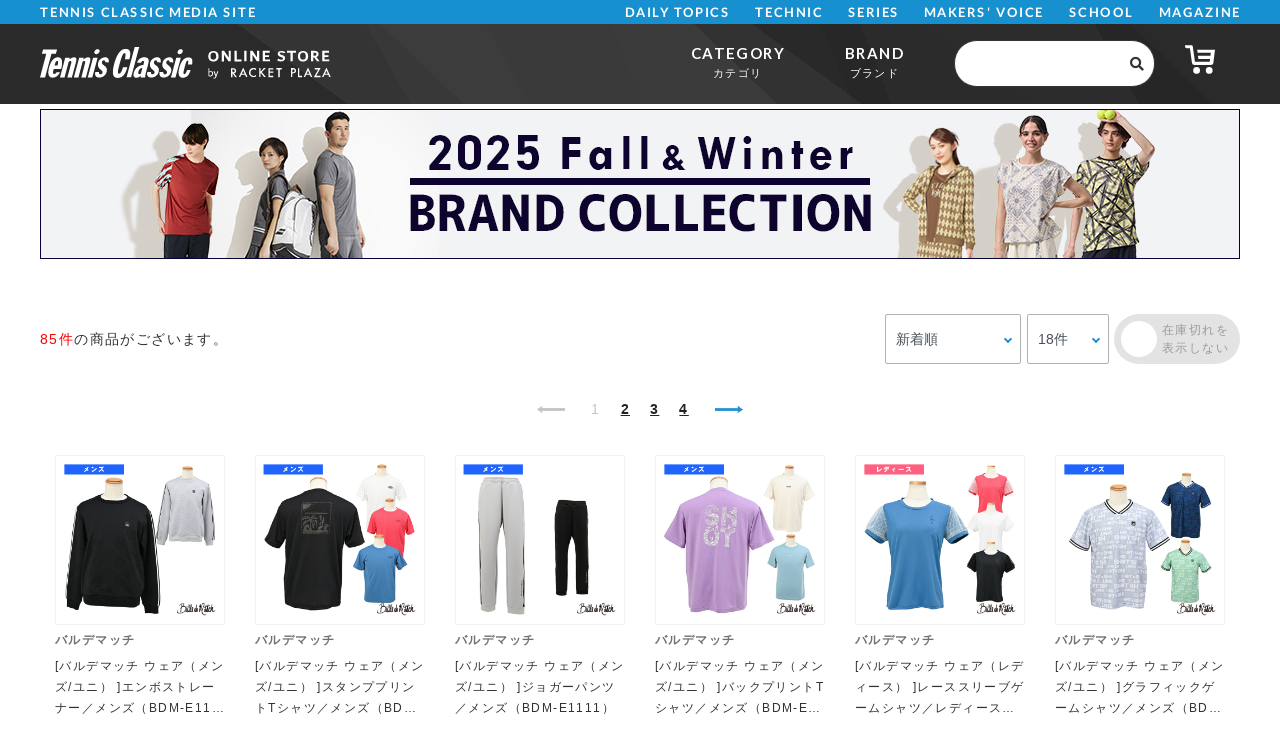

--- FILE ---
content_type: text/html; charset=UTF-8
request_url: https://shop.tennisclassic.jp/products/list.php?category_id=8028
body_size: 163485
content:
<!DOCTYPE html>

<html xmlns="http://www.w3.org/1999/xhtml" lang="ja" xml:lang="ja">


<head prefix="og: http://ogp.me/ns# fb: http://ogp.me/ns/fb# website: http://ogp.me/ns/website#">
<!-- Global site tag (gtag.js) - Google Ads: 10854473084 -->
    <script async src="https://www.googletagmanager.com/gtag/js?id=AW-10854473084"></script>
    <script>
    window.dataLayer = window.dataLayer || [];
    function gtag(){dataLayer.push(arguments);}
    gtag('js', new Date());

    gtag('config', 'AW-10854473084');
    </script>


    <meta name="viewport" content="width=device-width, initial-scale=1.0">
    <meta http-equiv="Content-Type" content="text/html; charset=UTF-8" />
    <title>テニスクラシック オンラインストア | ウェア</title>
    <meta http-equiv="Content-Script-Type" content="text/javascript" />
    <meta http-equiv="Content-Style-Type" content="text/css" />
                            <meta name="description" content="テニスクラシックの公式通販サイトです。 | テニス用品を探すなら、テニスクラシックの公式オンラインショップ！" />
                            

        <meta property="og:site_name"
            content="テニスクラシック オンラインストア" />
        <meta property="og:url" content="https://shop.tennisclassic.jp/products/list.php?category_id=8028" />
                    <meta property="og:type" content="article" />
        
                                    <meta property="og:title"
                    content="Tennis Classic Online Store / ウェア" />
                        <meta property="og:description" content="" />
            <meta property="og:image" content="https://shop.tennisclassic.jp/user_data/packages/default/img/common/ogimage.png" />
                <link rel="shortcut icon" href="/user_data/packages/default/img/hp/favicon.ico" />
        <link rel="icon" type="image/vnd.microsoft.icon" href="/user_data/packages/default/img/hp/favicon.ico" />
        <link rel="stylesheet" href="/user_data/packages/default/css/import.css" type="text/css" media="all" />
        <link rel="stylesheet"
            href="/user_data/packages/default/css/overwrite.css?ver=20260121508"
            type="text/css" media="all" />
        <link rel="stylesheet" href="/user_data/packages/default/css/lity.min.css" type="text/css" media="all" />
        
        
        <link rel="alternate" type="application/rss+xml" title="RSS"
            href="http://shop.tennisclassic.jp/rss/" />

<!--[if lt IE 9]>
<script src="/js/jquery-1.11.1.min.js"></script>
<![endif]-->
<!--[if gte IE 9]><!-->
<script src="/js/jquery-3.6.0.min.js"></script>

<!--<![endif]-->
<script type="text/javascript" src="/js/eccube.js"></script>
<!-- #2342 次期メジャーバージョン(2.14)にてeccube.legacy.jsは削除予定.モジュール、プラグインの互換性を考慮して2.13では残します. -->
<script type="text/javascript" src="/js/eccube.legacy.js"></script>
<script type="text/javascript" src="/js/jquery.colorbox/jquery.colorbox-min.js"></script>
<script type="text/javascript" src="/user_data/packages/default/js/bootstrap.js"></script>
<script type="text/javascript" src="/user_data/packages/default/js/lib.js"></script>
<script type="text/javascript" src="/user_data/packages/default/js/theme.js"></script>

        

        
        <script type="text/javascript">
            //<![CDATA[
            eccube.productsClassCategories = {"32321":{"__unselected":{"__unselected":{"name":"\u9078\u629e\u3057\u3066\u304f\u3060\u3055\u3044","product_class_id":"367723","product_type":"1"}},"__unselected2":{"#":{"classcategory_id2":"","name":"\u9078\u629e\u3057\u3066\u304f\u3060\u3055\u3044"},"#0":{"classcategory_id2":"0","name":"","stock_find":true,"price01":"","price02":"0","point":"0","product_code":"00020001","product_class_id":"367725","product_type":"1"}}},"32320":{"__unselected":{"__unselected":{"name":"\u9078\u629e\u3057\u3066\u304f\u3060\u3055\u3044","product_class_id":"367694","product_type":"1"}},"__unselected2":{"#":{"classcategory_id2":"","name":"\u9078\u629e\u3057\u3066\u304f\u3060\u3055\u3044"},"#0":{"classcategory_id2":"0","name":"","stock_find":true,"price01":"","price02":"0","point":"0","product_code":"00020004","product_class_id":"367697","product_type":"1"}}},"32319":{"__unselected":{"__unselected":{"name":"\u9078\u629e\u3057\u3066\u304f\u3060\u3055\u3044","product_class_id":"367731","product_type":"1"}},"__unselected2":{"#":{"classcategory_id2":"","name":"\u9078\u629e\u3057\u3066\u304f\u3060\u3055\u3044"},"#0":{"classcategory_id2":"0","name":"","stock_find":true,"price01":"","price02":"0","point":"0","product_code":"00010001","product_class_id":"367730","product_type":"1"}}},"32318":{"__unselected":{"__unselected":{"name":"\u9078\u629e\u3057\u3066\u304f\u3060\u3055\u3044","product_class_id":"367705","product_type":"1"}},"__unselected2":{"#":{"classcategory_id2":"","name":"\u9078\u629e\u3057\u3066\u304f\u3060\u3055\u3044"},"#0":{"classcategory_id2":"0","name":"","stock_find":true,"price01":"","price02":"0","point":"0","product_code":"00010002","product_class_id":"367706","product_type":"1"}}},"32317":{"__unselected":{"__unselected":{"name":"\u9078\u629e\u3057\u3066\u304f\u3060\u3055\u3044","product_class_id":"367787","product_type":"1"}},"__unselected2":{"#":{"classcategory_id2":"","name":"\u9078\u629e\u3057\u3066\u304f\u3060\u3055\u3044"},"#0":{"classcategory_id2":"0","name":"","stock_find":true,"price01":"","price02":"0","point":"0","product_code":"00010004","product_class_id":"367786","product_type":"1"}}},"32316":{"__unselected":{"__unselected":{"name":"\u9078\u629e\u3057\u3066\u304f\u3060\u3055\u3044","product_class_id":"367644","product_type":"1"}},"__unselected2":{"#":{"classcategory_id2":"","name":"\u9078\u629e\u3057\u3066\u304f\u3060\u3055\u3044"},"#0":{"classcategory_id2":"0","name":"","stock_find":true,"price01":"","price02":"0","point":"0","product_code":"00010001","product_class_id":"367639","product_type":"1"}}},"32315":{"__unselected":{"__unselected":{"name":"\u9078\u629e\u3057\u3066\u304f\u3060\u3055\u3044","product_class_id":"367794","product_type":"1"}},"__unselected2":{"#":{"classcategory_id2":"","name":"\u9078\u629e\u3057\u3066\u304f\u3060\u3055\u3044"},"#0":{"classcategory_id2":"0","name":"","stock_find":true,"price01":"","price02":"0","point":"0","product_code":"00010002","product_class_id":"367795","product_type":"1"}}},"32314":{"__unselected":{"__unselected":{"name":"\u9078\u629e\u3057\u3066\u304f\u3060\u3055\u3044","product_class_id":"367742","product_type":"1"}},"__unselected2":{"#":{"classcategory_id2":"","name":"\u9078\u629e\u3057\u3066\u304f\u3060\u3055\u3044"},"#0":{"classcategory_id2":"0","name":"","stock_find":true,"price01":"","price02":"0","point":"0","product_code":"00030003","product_class_id":"367741","product_type":"1"}}},"32313":{"__unselected":{"__unselected":{"name":"\u9078\u629e\u3057\u3066\u304f\u3060\u3055\u3044","product_class_id":"367815","product_type":"1"}},"__unselected2":{"#":{"classcategory_id2":"","name":"\u9078\u629e\u3057\u3066\u304f\u3060\u3055\u3044"},"#0":{"classcategory_id2":"0","name":"","stock_find":true,"price01":"","price02":"0","point":"0","product_code":"00010002","product_class_id":"367810","product_type":"1"}}},"32312":{"__unselected":{"__unselected":{"name":"\u9078\u629e\u3057\u3066\u304f\u3060\u3055\u3044","product_class_id":"367847","product_type":"1"}},"__unselected2":{"#":{"classcategory_id2":"","name":"\u9078\u629e\u3057\u3066\u304f\u3060\u3055\u3044"},"#0":{"classcategory_id2":"0","name":"","stock_find":true,"price01":"","price02":"0","point":"0","product_code":"00020002","product_class_id":"367849","product_type":"1"}}},"32311":{"__unselected":{"__unselected":{"name":"\u9078\u629e\u3057\u3066\u304f\u3060\u3055\u3044","product_class_id":"367845","product_type":"1"}},"__unselected2":{"#":{"classcategory_id2":"","name":"\u9078\u629e\u3057\u3066\u304f\u3060\u3055\u3044"},"#0":{"classcategory_id2":"0","name":"","stock_find":true,"price01":"","price02":"0","point":"0","product_code":"00010001","product_class_id":"367841","product_type":"1"}}},"32310":{"__unselected":{"__unselected":{"name":"\u9078\u629e\u3057\u3066\u304f\u3060\u3055\u3044","product_class_id":"367820","product_type":"1"}},"__unselected2":{"#":{"classcategory_id2":"","name":"\u9078\u629e\u3057\u3066\u304f\u3060\u3055\u3044"},"#0":{"classcategory_id2":"0","name":"","stock_find":true,"price01":"","price02":"0","point":"0","product_code":"00010003","product_class_id":"367816","product_type":"1"}}},"32309":{"__unselected":{"__unselected":{"name":"\u9078\u629e\u3057\u3066\u304f\u3060\u3055\u3044","product_class_id":"367752","product_type":"1"}},"__unselected2":{"#":{"classcategory_id2":"","name":"\u9078\u629e\u3057\u3066\u304f\u3060\u3055\u3044"},"#0":{"classcategory_id2":"0","name":"","stock_find":true,"price01":"","price02":"0","point":"0","product_code":"00020002","product_class_id":"367754","product_type":"1"}}},"32308":{"__unselected":{"__unselected":{"name":"\u9078\u629e\u3057\u3066\u304f\u3060\u3055\u3044","product_class_id":"367769","product_type":"1"}},"__unselected2":{"#":{"classcategory_id2":"","name":"\u9078\u629e\u3057\u3066\u304f\u3060\u3055\u3044"},"#0":{"classcategory_id2":"0","name":"","stock_find":true,"price01":"","price02":"0","point":"0","product_code":"00020003","product_class_id":"367767","product_type":"1"}}},"32307":{"__unselected":{"__unselected":{"name":"\u9078\u629e\u3057\u3066\u304f\u3060\u3055\u3044","product_class_id":"367671","product_type":"1"}},"__unselected2":{"#":{"classcategory_id2":"","name":"\u9078\u629e\u3057\u3066\u304f\u3060\u3055\u3044"},"#0":{"classcategory_id2":"0","name":" (\u54c1\u5207\u308c\u4e2d)","stock_find":false,"price01":"","price02":"0","point":"0","product_code":"00030001","product_class_id":"367677","product_type":"1"}}},"32306":{"__unselected":{"__unselected":{"name":"\u9078\u629e\u3057\u3066\u304f\u3060\u3055\u3044","product_class_id":"367829","product_type":"1"}},"__unselected2":{"#":{"classcategory_id2":"","name":"\u9078\u629e\u3057\u3066\u304f\u3060\u3055\u3044"},"#0":{"classcategory_id2":"0","name":"","stock_find":true,"price01":"","price02":"0","point":"0","product_code":"00020002","product_class_id":"367833","product_type":"1"}}},"32305":{"__unselected":{"__unselected":{"name":"\u9078\u629e\u3057\u3066\u304f\u3060\u3055\u3044","product_class_id":"367716","product_type":"1"}},"__unselected2":{"#":{"classcategory_id2":"","name":"\u9078\u629e\u3057\u3066\u304f\u3060\u3055\u3044"},"#0":{"classcategory_id2":"0","name":" (\u54c1\u5207\u308c\u4e2d)","stock_find":false,"price01":"","price02":"0","point":"0","product_code":"00030002","product_class_id":"367722","product_type":"1"}}},"32304":{"__unselected":{"__unselected":{"name":"\u9078\u629e\u3057\u3066\u304f\u3060\u3055\u3044","product_class_id":"367655","product_type":"1"}},"__unselected2":{"#":{"classcategory_id2":"","name":"\u9078\u629e\u3057\u3066\u304f\u3060\u3055\u3044"},"#0":{"classcategory_id2":"0","name":"","stock_find":true,"price01":"","price02":"0","point":"0","product_code":"00030001","product_class_id":"367654","product_type":"1"}}}};function fnOnLoad() {fnSetClassCategories(document.product_form32321);fnSetClassCategories(document.product_form32320);fnSetClassCategories(document.product_form32319);fnSetClassCategories(document.product_form32318);fnSetClassCategories(document.product_form32317);fnSetClassCategories(document.product_form32316);fnSetClassCategories(document.product_form32315);fnSetClassCategories(document.product_form32314);fnSetClassCategories(document.product_form32313);fnSetClassCategories(document.product_form32312);fnSetClassCategories(document.product_form32311);fnSetClassCategories(document.product_form32310);fnSetClassCategories(document.product_form32309);fnSetClassCategories(document.product_form32308);fnSetClassCategories(document.product_form32307);fnSetClassCategories(document.product_form32306);fnSetClassCategories(document.product_form32305);fnSetClassCategories(document.product_form32304);}
            $(function() {
                fnOnLoad(); 
            });
            //]]>
        </script>

        


<!-- Global site tag (gtag.js) - Google Analytics -->
<script async src="https://www.googletagmanager.com/gtag/js?id=G-Q1V20SCQ5H"></script>
<script>
  window.dataLayer = window.dataLayer || [];
  function gtag(){dataLayer.push(arguments);}
  gtag('js', new Date());

  gtag('config', 'G-Q1V20SCQ5H');
</script>

    <script>
        (function(d) {
            var config = {
                    kitId: 'suz1fsl',
                    scriptTimeout: 3000,
                    async: true
                },
                h=d.documentElement,t=setTimeout(function(){h.className=h.className.replace(/\bwf-loading\b/g,"")+" wf-inactive";},config.scriptTimeout),tk=d.createElement("script"),f=false,s=d.getElementsByTagName("script")[0],a;h.className+=" wf-loading";tk.src='https://use.typekit.net/'+config.kitId+'.js';tk.async=true;tk.onload=tk.onreadystatechange=function(){a=this.readyState;if(f||a&&a!="complete"&&a!="loaded")return;f=true;clearTimeout(t);try{Typekit.load(config)}catch(e){}};s.parentNode.insertBefore(tk,s)
        })(document);
    </script>

    </head>

    <!-- ▼BODY部 スタート -->
    
<body class="LC_Page_Products_List"><noscript><p>JavaScript を有効にしてご利用下さい.</p></noscript><div class="frame_outer">
<!--▼HEADER-->
<div id="header_wrap"><header class="header spNone"><div class="headerInner"><div class="headerLogo"><a href="https://tennisclassic.jp/"><img src="https://static.tennisclassic.jp/asset/common/img/logo-white.svg" class="headerLogoImage" /></a></div><div class="headerRight"><div class="headerTop"><div class="headerSns spNone"><ul><li><a href="https://twitter.com/Tennis_Classic_" target="_blank"><i class="fab fa-twitter"></i></a></li><li><a href="https://www.facebook.com/tennisclassicbreak" target="_blank"><i class="fab fa-facebook"></i></a></li><li><a href="https://www.instagram.com/tennis_classic/" target="_blank"><i class="fab fa-instagram"></i></a></li><li><a href="https://www.youtube.com/channel/UCGjbPdkllgS8yWTL8yi994g" target="_blank"><i class="fab fa-youtube"></i></a></li></ul></div><div class="headerSearch spNone"><form action="/article/search" method="GET"><input type="text" id="keyword" name="keyword" value="" placeholder="Search"><button type="submit"><i class="fas fa-search"></i></button></form></div></div><div class="headerBottom spNone"><div class="gnav"><div class="gnavIn"><ul class="gnavInList"><li><a href="https://tennisclassic.jp/">TENNIS CLASSIC MEDIA SITE</a></li><li><a href="https://tennisclassic.jp/category/dailytopics">DAILY TOPICS</a><div class="inList txtList"><ul><li><a href="https://tennisclassic.jp/category/product">ギア情報</a></li><li><a href="https://tennisclassic.jp/category/schoolinfo">スクール情報</a></li><li><a href="https://tennisclassic.jp/category/shop">ショップ情報</a></li><li><a href="https://tennisclassic.jp/category/news">耳寄り情報</a></li><li><a href="https://tennisclassic.jp/category/convention">大会情報</a></li><li><a href="https://tennisclassic.jp/category/player">選手情報</a></li><li><a href="https://tennisclassic.jp/category/job">テニスのお仕事</a></li><li><a href="https://tennisclassic.jp/category/juniorplayer">ジュニア選手</a></li></ul></div></li><li><a href="https://tennisclassic.jp/category/technic">TECHNIC</a></li><li><a href="https://tennisclassic.jp/series">SERIES</a></li><li><a href="https://tennisclassic.jp/category/makersvoice">MAKERS&#039; VOICE</a></li><li><a href="https://tennisclassic.jp/category/school">SCHOOL</a></li><li><a href="https://tennisclassic.jp/magazine">MAGAZINE</a></li></ul></div></div></div></div></div></header><header class="header pcNone"><a href="https://tennisclassic.jp/">Tennis Classic オフィシャルHPはこちら</a></header><div class="sideNav pcNone"><div class="sideNavHead"><p class="sideNavCloseBtn">close</p><p class="logo"><a href="/"><img src="https://static.tennisclassic.jp/asset/common/img/logo.svg"> </a></p></div><div class="sideNavIn"><div class="sideNavInSearch"></div><div class="box"><p class="tit jscTit">DAILY TOPICS </p><ul class="list jscList"><li><a href="/category/product">ギア情報 </a></li><li><a href="/category/schoolinfo">スクール情報 </a></li><li><a href="/category/shop">ショップ情報 </a></li><li><a href="/category/news">耳寄り情報 </a></li><li><a href="/category/convention">大会情報 </a></li><li><a href="/category/player">選手情報 </a></li><li><a href="/category/job">テニスのお仕事 </a></li><li><a href="/category/juniorplayer">ジュニア選手 </a></li></ul></div><div class="box"><p class="tit jscTit"><a href="https://tennisclassic.jp/category/technic">TECHNIC </a></p></div><div class="box"><p class="tit"><a href="https://tennisclassic.jp/series">SERIES</a></p></div><div class="box"><p class="tit jscTit"><a href="https://tennisclassic.jp/category/makersvoice">MAKERS' VOICE </a></p></div><div class="box"><p class="tit jscTit"><a href="https://tennisclassic.jp/category/school">SCHOOL </a></p></div><div class="box"><p class="tit"><a href="https://tennisclassic.jp/magazine">MAGAZINE</a></p></div><ul class="sideNavInSns"><li><a href="https://twitter.com/Tennis_Classic_" target="_blank"><i class="fab fa-twitter"></i></a></li><li><a href="https://www.facebook.com/tennisclassicbreak" target="_blank"><i class="fab fa-facebook"></i></a></li><li><a href="https://www.instagram.com/tennis_classic/" target="_blank"><i class="fab fa-instagram"></i></a></li><li><a href="https://www.youtube.com/channel/UCGjbPdkllgS8yWTL8yi994g" target="_blank"><i class="fab fa-youtube"></i></a></li></ul><ul class="sideNavInLinks"><!-- <li><a href="/news/list">ニュース</a></li> --><li><a href="https://tennisclassic.jp/page/company">会社概要</a></li><li><a href="https://tennisclassic.jp/page/kiyaku">サイト利⽤規約</a></li><li><a href="https://tennisclassic.jp/page/privacy">プライバシーポリシー</a></li><li><a href="https://tennisclassic.jp/contact">お問い合わせ</a></li></ul></div></div><header class="shop-header"><div class="headerInner"><h1 class="shop-header--logo"><a href="/"><img src="/user_data/packages/default/img/theme/tennisclassiconline_w.svg" width="291" alt="テニスクラシックオンラインストアbyラケットプラザ"></a></h1><div class="shop-header--nav d-flex"><ul class="navbar active" id="shopSpItem"><li class="nav-item shop-header--dropdown shop-header--dropdown__wide" data-target=".shop-header--category"><a href="javascript:;" class="nav-link">CATEGORY<br /><span>カテゴリ</span></a><div class="shop-header--category-inList shop-header--inList shop-header--category">


<ul  style="" class="text-left"><li class="level1"><a href="/products/list.php?category_id=7475">ラケット<span class="sp_click"></span></a>
<ul  style="" class="text-left"><li class="level2"><a href="/products/list.php?category_id=8935">ウィルソン<span class="sp_click"></span></a></li><li class="level2"><a href="/products/list.php?category_id=14092">スノワート<span class="sp_click"></span></a></li><li class="level2"><a href="/products/list.php?category_id=14530">ダイアデム<span class="sp_click"></span></a></li><li class="level2"><a href="/products/list.php?category_id=8939">ダンロップ<span class="sp_click"></span></a></li><li class="level2"><a href="/products/list.php?category_id=8940">テクニファイバー<span class="sp_click"></span></a></li><li class="level2"><a href="/products/list.php?category_id=8941">トアルソン<span class="sp_click"></span></a></li><li class="level2"><a href="/products/list.php?category_id=8942">バボラ<span class="sp_click"></span></a></li><li class="level2"><a href="/products/list.php?category_id=8945">プリンス<span class="sp_click"></span></a></li><li class="level2"><a href="/products/list.php?category_id=8946">プロケネックス<span class="sp_click"></span></a></li><li class="level2"><a href="/products/list.php?category_id=8947">ヘッド<span class="sp_click"></span></a></li><li class="level2"><a href="/products/list.php?category_id=8948">マンティス<span class="sp_click"></span></a></li><li class="level2"><a href="/products/list.php?category_id=8950">ヨネックス<span class="sp_click"></span></a></li><li class="level2"><a href="/products/list.php?category_id=14576">ラコステ<span class="sp_click"></span></a></li><li class="level2"><a href="/products/list.php?category_id=8949">ミズノ<span class="sp_click"></span></a></li><li class="level2"><a href="/products/list.php?category_id=100176">クナイスル<span class="sp_click"></span></a></li></ul></li><li class="level1"><a href="/products/list.php?category_id=7468">シューズ<span class="sp_click"></span></a>
<ul  style="" class="text-left"><li class="level2"><a href="/products/list.php?category_id=8882">オムニ・クレー<span class="sp_click"></span></a>
<ul  style="" class="text-left"><li class="level3"><a href="/products/list.php?category_id=11147">アシックス<span class="sp_click"></span></a></li><li class="level3"><a href="/products/list.php?category_id=11149">ウィルソン<span class="sp_click"></span></a></li><li class="level3"><a href="/products/list.php?category_id=100109">K・SWISS<span class="sp_click"></span></a></li><li class="level3"><a href="/products/list.php?category_id=11154">ニューバランス<span class="sp_click"></span></a></li><li class="level3"><a href="/products/list.php?category_id=11155">バボラ<span class="sp_click"></span></a></li><li class="level3"><a href="/products/list.php?category_id=11156">フィラ<span class="sp_click"></span></a></li><li class="level3"><a href="/products/list.php?category_id=11158">プリンス<span class="sp_click"></span></a></li><li class="level3"><a href="/products/list.php?category_id=11159">ミズノ<span class="sp_click"></span></a></li><li class="level3"><a href="/products/list.php?category_id=11160">ヨネックス<span class="sp_click"></span></a></li></ul></li><li class="level2"><a href="/products/list.php?category_id=8881">オール・ハード<span class="sp_click"></span></a>
<ul  style="" class="text-left"><li class="level3"><a href="/products/list.php?category_id=11129">アシックス<span class="sp_click"></span></a></li><li class="level3"><a href="/products/list.php?category_id=11130">アディダス<span class="sp_click"></span></a></li><li class="level3"><a href="/products/list.php?category_id=11131">ウィルソン<span class="sp_click"></span></a></li><li class="level3"><a href="/products/list.php?category_id=100107">K・SWISS<span class="sp_click"></span></a></li><li class="level3"><a href="/products/list.php?category_id=11138">ニューバランス<span class="sp_click"></span></a></li><li class="level3"><a href="/products/list.php?category_id=11139">バボラ<span class="sp_click"></span></a></li><li class="level3"><a href="/products/list.php?category_id=11140">フィラ<span class="sp_click"></span></a></li><li class="level3"><a href="/products/list.php?category_id=11142">プリンス<span class="sp_click"></span></a></li><li class="level3"><a href="/products/list.php?category_id=11144">ミズノ<span class="sp_click"></span></a></li><li class="level3"><a href="/products/list.php?category_id=11145">ヨネックス<span class="sp_click"></span></a></li><li class="level3"><a href="/products/list.php?category_id=14600">ラコステ<span class="sp_click"></span></a></li></ul></li><li class="level2"><a href="/products/list.php?category_id=8885">カーペット<span class="sp_click"></span></a></li><li class="level2"><a href="/products/list.php?category_id=14166">マルチ<span class="sp_click"></span></a></li><li class="level2"><a href="/products/list.php?category_id=8884">シューズ備品<span class="sp_click"></span></a>
<ul  style="" class="text-left"><li class="level3"><a href="/products/list.php?category_id=11163">その他<span class="sp_click"></span></a></li><li class="level3"><a href="/products/list.php?category_id=11161">インソール<span class="sp_click"></span></a></li><li class="level3"><a href="/products/list.php?category_id=11162">シューレース(靴ひも)<span class="sp_click"></span></a></li></ul></li></ul></li><li class="level1"><a href="/products/list.php?category_id=7405">ウェア<span class="sp_click"></span></a>
<ul  style="" class="text-left"><li class="level2"><a href="/products/list.php?category_id=100416">2026年春夏モデル<span class="sp_click"></span></a>
<ul  style="" class="text-left"><li class="level3"><a href="/products/list.php?category_id=100428">アディダス<span class="sp_click"></span></a></li><li class="level3"><a href="/products/list.php?category_id=100427">フィラ<span class="sp_click"></span></a></li><li class="level3"><a href="/products/list.php?category_id=100426">アシックス<span class="sp_click"></span></a></li><li class="level3"><a href="/products/list.php?category_id=100425">ヨネックス<span class="sp_click"></span></a></li><li class="level3"><a href="/products/list.php?category_id=100424">ローチェ<span class="sp_click"></span></a></li><li class="level3"><a href="/products/list.php?category_id=100421">ゴーセン<span class="sp_click"></span></a></li><li class="level3"><a href="/products/list.php?category_id=100420">ダンロップ<span class="sp_click"></span></a></li><li class="level3"><a href="/products/list.php?category_id=100418">バボラ<span class="sp_click"></span></a></li><li class="level3"><a href="/products/list.php?category_id=100417">プリンス<span class="sp_click"></span></a></li></ul></li><li class="level2"><a href="/products/list.php?category_id=7522">レディース<span class="sp_click"></span></a>
<ul  style="" class="text-left"><li class="level3"><a href="/products/list.php?category_id=9165">トップス(半袖 )<span class="sp_click"></span></a>
<ul  style="" class="text-left"><li class="level4"><a href="/products/list.php?category_id=9941">ヨネックス<span class="sp_click"></span></a></li><li class="level4"><a href="/products/list.php?category_id=9939">プリンス<span class="sp_click"></span></a></li><li class="level4"><a href="/products/list.php?category_id=9936">フィラ<span class="sp_click"></span></a></li><li class="level4"><a href="/products/list.php?category_id=9929">セントクリストファー<span class="sp_click"></span></a></li><li class="level4"><a href="/products/list.php?category_id=9935">バルデマッチ<span class="sp_click"></span></a></li><li class="level4"><a href="/products/list.php?category_id=9946">ローチェ<span class="sp_click"></span></a></li><li class="level4"><a href="/products/list.php?category_id=9933">バボラ<span class="sp_click"></span></a></li><li class="level4"><a href="/products/list.php?category_id=100049">アドミラル<span class="sp_click"></span></a></li><li class="level4"><a href="/products/list.php?category_id=9930">ダンロップ<span class="sp_click"></span></a></li><li class="level4"><a href="/products/list.php?category_id=9940">ミズノ<span class="sp_click"></span></a></li><li class="level4"><a href="/products/list.php?category_id=9945">ルコック<span class="sp_click"></span></a></li><li class="level4"><a href="/products/list.php?category_id=9916">アディダス<span class="sp_click"></span></a></li><li class="level4"><a href="/products/list.php?category_id=9924">ゴーセン<span class="sp_click"></span></a></li><li class="level4"><a href="/products/list.php?category_id=9915">アシックス<span class="sp_click"></span></a></li><li class="level4"><a href="/products/list.php?category_id=100019">PDP<span class="sp_click"></span></a></li><li class="level4"><a href="/products/list.php?category_id=100205">その他ブランド<span class="sp_click"></span></a></li></ul></li><li class="level3"><a href="/products/list.php?category_id=100242">トップス(長袖)<span class="sp_click"></span></a>
<ul  style="" class="text-left"><li class="level4"><a href="/products/list.php?category_id=100243">ヨネックス<span class="sp_click"></span></a></li><li class="level4"><a href="/products/list.php?category_id=100244">プリンス<span class="sp_click"></span></a></li><li class="level4"><a href="/products/list.php?category_id=100245">フィラ<span class="sp_click"></span></a></li><li class="level4"><a href="/products/list.php?category_id=100246">セントクリストファー<span class="sp_click"></span></a></li><li class="level4"><a href="/products/list.php?category_id=100247">バルデマッチ<span class="sp_click"></span></a></li><li class="level4"><a href="/products/list.php?category_id=100248">ローチェ<span class="sp_click"></span></a></li><li class="level4"><a href="/products/list.php?category_id=100249">バボラ<span class="sp_click"></span></a></li><li class="level4"><a href="/products/list.php?category_id=100250">アドミラル<span class="sp_click"></span></a></li><li class="level4"><a href="/products/list.php?category_id=100251">ダンロップ<span class="sp_click"></span></a></li><li class="level4"><a href="/products/list.php?category_id=100253">ルコック<span class="sp_click"></span></a></li><li class="level4"><a href="/products/list.php?category_id=100254">アディダス<span class="sp_click"></span></a></li><li class="level4"><a href="/products/list.php?category_id=100255">ゴーセン<span class="sp_click"></span></a></li><li class="level4"><a href="/products/list.php?category_id=100258">その他ブランド<span class="sp_click"></span></a></li></ul></li><li class="level3"><a href="/products/list.php?category_id=9166">アウター<span class="sp_click"></span></a>
<ul  style="" class="text-left"><li class="level4"><a href="/products/list.php?category_id=13866">ヨネックス<span class="sp_click"></span></a></li><li class="level4"><a href="/products/list.php?category_id=13869">プリンス<span class="sp_click"></span></a></li><li class="level4"><a href="/products/list.php?category_id=13880">フィラ<span class="sp_click"></span></a></li><li class="level4"><a href="/products/list.php?category_id=100043">セントクリストファー<span class="sp_click"></span></a></li><li class="level4"><a href="/products/list.php?category_id=13873">バルデマッチ<span class="sp_click"></span></a></li><li class="level4"><a href="/products/list.php?category_id=13895">ローチェ<span class="sp_click"></span></a></li><li class="level4"><a href="/products/list.php?category_id=13865">バボラ<span class="sp_click"></span></a></li><li class="level4"><a href="/products/list.php?category_id=100044">アドミラル<span class="sp_click"></span></a></li><li class="level4"><a href="/products/list.php?category_id=13867">ダンロップ<span class="sp_click"></span></a></li><li class="level4"><a href="/products/list.php?category_id=13875">ルコック<span class="sp_click"></span></a></li><li class="level4"><a href="/products/list.php?category_id=13896">アシックス<span class="sp_click"></span></a></li><li class="level4"><a href="/products/list.php?category_id=13885">その他ブランド<span class="sp_click"></span></a></li></ul></li><li class="level3"><a href="/products/list.php?category_id=9170">ショートパンツ・スコート<span class="sp_click"></span></a>
<ul  style="" class="text-left"><li class="level4"><a href="/products/list.php?category_id=10027">ヨネックス<span class="sp_click"></span></a></li><li class="level4"><a href="/products/list.php?category_id=10024">プリンス<span class="sp_click"></span></a></li><li class="level4"><a href="/products/list.php?category_id=10020">フィラ<span class="sp_click"></span></a></li><li class="level4"><a href="/products/list.php?category_id=10008">セントクリストファー<span class="sp_click"></span></a></li><li class="level4"><a href="/products/list.php?category_id=10019">バルデマッチ<span class="sp_click"></span></a></li><li class="level4"><a href="/products/list.php?category_id=10030">ローチェ<span class="sp_click"></span></a></li><li class="level4"><a href="/products/list.php?category_id=10017">バボラ<span class="sp_click"></span></a></li><li class="level4"><a href="/products/list.php?category_id=100046">アドミラル<span class="sp_click"></span></a></li><li class="level4"><a href="/products/list.php?category_id=10012">ダンロップ<span class="sp_click"></span></a></li><li class="level4"><a href="/products/list.php?category_id=10026">ミズノ<span class="sp_click"></span></a></li><li class="level4"><a href="/products/list.php?category_id=10029">ルコック<span class="sp_click"></span></a></li><li class="level4"><a href="/products/list.php?category_id=9993">アディダス<span class="sp_click"></span></a></li><li class="level4"><a href="/products/list.php?category_id=10003">ゴーセン<span class="sp_click"></span></a></li><li class="level4"><a href="/products/list.php?category_id=14103">アシックス<span class="sp_click"></span></a></li><li class="level4"><a href="/products/list.php?category_id=100020">PDP<span class="sp_click"></span></a></li><li class="level4"><a href="/products/list.php?category_id=10009">その他ブランド<span class="sp_click"></span></a></li></ul></li><li class="level3"><a href="/products/list.php?category_id=9171">ロングパンツ<span class="sp_click"></span></a>
<ul  style="" class="text-left"><li class="level4"><a href="/products/list.php?category_id=10058">ヨネックス<span class="sp_click"></span></a></li><li class="level4"><a href="/products/list.php?category_id=10055">プリンス<span class="sp_click"></span></a></li><li class="level4"><a href="/products/list.php?category_id=10053">フィラ<span class="sp_click"></span></a></li><li class="level4"><a href="/products/list.php?category_id=10044">セントクリストファー<span class="sp_click"></span></a></li><li class="level4"><a href="/products/list.php?category_id=100261">バルデマッチ<span class="sp_click"></span></a></li><li class="level4"><a href="/products/list.php?category_id=10061">ローチェ<span class="sp_click"></span></a></li><li class="level4"><a href="/products/list.php?category_id=10051">バボラ<span class="sp_click"></span></a></li><li class="level4"><a href="/products/list.php?category_id=10047">ダンロップ<span class="sp_click"></span></a></li><li class="level4"><a href="/products/list.php?category_id=10060">ルコック<span class="sp_click"></span></a></li><li class="level4"><a href="/products/list.php?category_id=10039">ゴーセン<span class="sp_click"></span></a></li><li class="level4"><a href="/products/list.php?category_id=10045">その他ブランド<span class="sp_click"></span></a></li></ul></li><li class="level3"><a href="/products/list.php?category_id=9174">ワンピース<span class="sp_click"></span></a>
<ul  style="" class="text-left"><li class="level4"><a href="/products/list.php?category_id=100262">ヨネックス<span class="sp_click"></span></a></li><li class="level4"><a href="/products/list.php?category_id=100386">セントクリストファー<span class="sp_click"></span></a></li><li class="level4"><a href="/products/list.php?category_id=100263">プリンス<span class="sp_click"></span></a></li><li class="level4"><a href="/products/list.php?category_id=100264">フィラ<span class="sp_click"></span></a></li><li class="level4"><a href="/products/list.php?category_id=100265">バルデマッチ<span class="sp_click"></span></a></li><li class="level4"><a href="/products/list.php?category_id=100266">ローチェ<span class="sp_click"></span></a></li><li class="level4"><a href="/products/list.php?category_id=100267">バボラ<span class="sp_click"></span></a></li><li class="level4"><a href="/products/list.php?category_id=100268">アドミラル<span class="sp_click"></span></a></li><li class="level4"><a href="/products/list.php?category_id=100269">アディダス<span class="sp_click"></span></a></li><li class="level4"><a href="/products/list.php?category_id=100270">PDP<span class="sp_click"></span></a></li><li class="level4"><a href="/products/list.php?category_id=100271">その他ブランド<span class="sp_click"></span></a></li></ul></li><li class="level3"><a href="/products/list.php?category_id=100272">アンダーウェア<span class="sp_click"></span></a>
<ul  style="" class="text-left"><li class="level4"><a href="/products/list.php?category_id=100273">シャツ<span class="sp_click"></span></a></li><li class="level4"><a href="/products/list.php?category_id=100274">パンツ<span class="sp_click"></span></a></li><li class="level4"><a href="/products/list.php?category_id=100275">スポーツブラ<span class="sp_click"></span></a></li></ul></li><li class="level3"><a href="/products/list.php?category_id=9160">ソックス<span class="sp_click"></span></a>
<ul  style="" class="text-left"><li class="level4"><a href="/products/list.php?category_id=9904">ヨネックス<span class="sp_click"></span></a></li><li class="level4"><a href="/products/list.php?category_id=9902">プリンス<span class="sp_click"></span></a></li><li class="level4"><a href="/products/list.php?category_id=9901">フィラ<span class="sp_click"></span></a></li><li class="level4"><a href="/products/list.php?category_id=9893">セントクリストファー<span class="sp_click"></span></a></li><li class="level4"><a href="/products/list.php?category_id=100276">バルデマッチ<span class="sp_click"></span></a></li><li class="level4"><a href="/products/list.php?category_id=9905">ローチェ<span class="sp_click"></span></a></li><li class="level4"><a href="/products/list.php?category_id=9900">バボラ<span class="sp_click"></span></a></li><li class="level4"><a href="/products/list.php?category_id=9896">ダンロップ<span class="sp_click"></span></a></li><li class="level4"><a href="/products/list.php?category_id=9903">ミズノ<span class="sp_click"></span></a></li><li class="level4"><a href="/products/list.php?category_id=9888">ゴーセン<span class="sp_click"></span></a></li><li class="level4"><a href="/products/list.php?category_id=9894">その他ブランド<span class="sp_click"></span></a></li></ul></li></ul></li><li class="level2"><a href="/products/list.php?category_id=7521">メンズ/ユニセックス<span class="sp_click"></span></a>
<ul  style="" class="text-left"><li class="level3"><a href="/products/list.php?category_id=9151">トップス(半袖)<span class="sp_click"></span></a>
<ul  style="" class="text-left"><li class="level4"><a href="/products/list.php?category_id=100230">セットイン<span class="sp_click"></span></a></li><li class="level4"><a href="/products/list.php?category_id=9774">ヨネックス<span class="sp_click"></span></a></li><li class="level4"><a href="/products/list.php?category_id=9772">プリンス<span class="sp_click"></span></a></li><li class="level4"><a href="/products/list.php?category_id=9768">フィラ<span class="sp_click"></span></a></li><li class="level4"><a href="/products/list.php?category_id=9760">セントクリストファー<span class="sp_click"></span></a></li><li class="level4"><a href="/products/list.php?category_id=9767">バルデマッチ<span class="sp_click"></span></a></li><li class="level4"><a href="/products/list.php?category_id=9779">ローチェ<span class="sp_click"></span></a></li><li class="level4"><a href="/products/list.php?category_id=9765">バボラ<span class="sp_click"></span></a></li><li class="level4"><a href="/products/list.php?category_id=100031">アドミラル<span class="sp_click"></span></a></li><li class="level4"><a href="/products/list.php?category_id=9762">ダンロップ<span class="sp_click"></span></a></li><li class="level4"><a href="/products/list.php?category_id=9773">ミズノ<span class="sp_click"></span></a></li><li class="level4"><a href="/products/list.php?category_id=9778">ルコック<span class="sp_click"></span></a></li><li class="level4"><a href="/products/list.php?category_id=9752">アディダス<span class="sp_click"></span></a></li><li class="level4"><a href="/products/list.php?category_id=9757">ゴーセン<span class="sp_click"></span></a></li><li class="level4"><a href="/products/list.php?category_id=9775">ラコステ<span class="sp_click"></span></a></li><li class="level4"><a href="/products/list.php?category_id=9751">アシックス<span class="sp_click"></span></a></li><li class="level4"><a href="/products/list.php?category_id=100030">テニスジャンキー<span class="sp_click"></span></a></li><li class="level4"><a href="/products/list.php?category_id=9761">その他ブランド<span class="sp_click"></span></a></li></ul></li><li class="level3"><a href="/products/list.php?category_id=100211">トップス(長袖)<span class="sp_click"></span></a>
<ul  style="" class="text-left"><li class="level4"><a href="/products/list.php?category_id=100259">セットイン<span class="sp_click"></span></a></li><li class="level4"><a href="/products/list.php?category_id=100212">ヨネックス<span class="sp_click"></span></a></li><li class="level4"><a href="/products/list.php?category_id=100213">プリンス<span class="sp_click"></span></a></li><li class="level4"><a href="/products/list.php?category_id=100214">フィラ<span class="sp_click"></span></a></li><li class="level4"><a href="/products/list.php?category_id=100215">セントクリストファー<span class="sp_click"></span></a></li><li class="level4"><a href="/products/list.php?category_id=100216">バルデマッチ<span class="sp_click"></span></a></li><li class="level4"><a href="/products/list.php?category_id=100217">ローチェ<span class="sp_click"></span></a></li><li class="level4"><a href="/products/list.php?category_id=100218">バボラ<span class="sp_click"></span></a></li><li class="level4"><a href="/products/list.php?category_id=100219">アドミラル<span class="sp_click"></span></a></li><li class="level4"><a href="/products/list.php?category_id=100220">ダンロップ<span class="sp_click"></span></a></li><li class="level4"><a href="/products/list.php?category_id=100221">ミズノ<span class="sp_click"></span></a></li><li class="level4"><a href="/products/list.php?category_id=100222">ルコック<span class="sp_click"></span></a></li><li class="level4"><a href="/products/list.php?category_id=100223">アディダス<span class="sp_click"></span></a></li><li class="level4"><a href="/products/list.php?category_id=100224">ゴーセン<span class="sp_click"></span></a></li><li class="level4"><a href="/products/list.php?category_id=100228">その他ブランド<span class="sp_click"></span></a></li></ul></li><li class="level3"><a href="/products/list.php?category_id=9152">アウター<span class="sp_click"></span></a>
<ul  style="" class="text-left"><li class="level4"><a href="/products/list.php?category_id=100231">セットイン<span class="sp_click"></span></a></li><li class="level4"><a href="/products/list.php?category_id=9802">ヨネックス<span class="sp_click"></span></a></li><li class="level4"><a href="/products/list.php?category_id=9800">プリンス<span class="sp_click"></span></a></li><li class="level4"><a href="/products/list.php?category_id=9797">フィラ<span class="sp_click"></span></a></li><li class="level4"><a href="/products/list.php?category_id=9789">セントクリストファー<span class="sp_click"></span></a></li><li class="level4"><a href="/products/list.php?category_id=9796">バルデマッチ<span class="sp_click"></span></a></li><li class="level4"><a href="/products/list.php?category_id=9807">ローチェ<span class="sp_click"></span></a></li><li class="level4"><a href="/products/list.php?category_id=9794">バボラ<span class="sp_click"></span></a></li><li class="level4"><a href="/products/list.php?category_id=100035">アドミラル<span class="sp_click"></span></a></li><li class="level4"><a href="/products/list.php?category_id=9791">ダンロップ<span class="sp_click"></span></a></li><li class="level4"><a href="/products/list.php?category_id=9801">ミズノ<span class="sp_click"></span></a></li><li class="level4"><a href="/products/list.php?category_id=9806">ルコック<span class="sp_click"></span></a></li><li class="level4"><a href="/products/list.php?category_id=9782">アディダス<span class="sp_click"></span></a></li><li class="level4"><a href="/products/list.php?category_id=9786">ゴーセン<span class="sp_click"></span></a></li></ul></li><li class="level3"><a href="/products/list.php?category_id=9155">ショートパンツ<span class="sp_click"></span></a>
<ul  style="" class="text-left"><li class="level4"><a href="/products/list.php?category_id=100238">セットイン<span class="sp_click"></span></a></li><li class="level4"><a href="/products/list.php?category_id=9840">ヨネックス<span class="sp_click"></span></a></li><li class="level4"><a href="/products/list.php?category_id=9838">プリンス<span class="sp_click"></span></a></li><li class="level4"><a href="/products/list.php?category_id=9835">フィラ<span class="sp_click"></span></a></li><li class="level4"><a href="/products/list.php?category_id=9826">セントクリストファー<span class="sp_click"></span></a></li><li class="level4"><a href="/products/list.php?category_id=9834">バルデマッチ<span class="sp_click"></span></a></li><li class="level4"><a href="/products/list.php?category_id=9845">ローチェ<span class="sp_click"></span></a></li><li class="level4"><a href="/products/list.php?category_id=9832">バボラ<span class="sp_click"></span></a></li><li class="level4"><a href="/products/list.php?category_id=100037">アドミラル<span class="sp_click"></span></a></li><li class="level4"><a href="/products/list.php?category_id=9828">ダンロップ<span class="sp_click"></span></a></li><li class="level4"><a href="/products/list.php?category_id=9839">ミズノ<span class="sp_click"></span></a></li><li class="level4"><a href="/products/list.php?category_id=9844">ルコック<span class="sp_click"></span></a></li><li class="level4"><a href="/products/list.php?category_id=9819">アディダス<span class="sp_click"></span></a></li><li class="level4"><a href="/products/list.php?category_id=9841">ラコステ<span class="sp_click"></span></a></li><li class="level4"><a href="/products/list.php?category_id=9818">アシックス<span class="sp_click"></span></a></li><li class="level4"><a href="/products/list.php?category_id=9827">その他ブランド<span class="sp_click"></span></a></li></ul></li><li class="level3"><a href="/products/list.php?category_id=9156">ロングパンツ<span class="sp_click"></span></a>
<ul  style="" class="text-left"><li class="level4"><a href="/products/list.php?category_id=100237">セットイン<span class="sp_click"></span></a></li><li class="level4"><a href="/products/list.php?category_id=9868">ヨネックス<span class="sp_click"></span></a></li><li class="level4"><a href="/products/list.php?category_id=9865">プリンス<span class="sp_click"></span></a></li><li class="level4"><a href="/products/list.php?category_id=9862">フィラ<span class="sp_click"></span></a></li><li class="level4"><a href="/products/list.php?category_id=9855">セントクリストファー<span class="sp_click"></span></a></li><li class="level4"><a href="/products/list.php?category_id=100239">バルデマッチ<span class="sp_click"></span></a></li><li class="level4"><a href="/products/list.php?category_id=9873">ローチェ<span class="sp_click"></span></a></li><li class="level4"><a href="/products/list.php?category_id=9860">バボラ<span class="sp_click"></span></a></li><li class="level4"><a href="/products/list.php?category_id=100240">アドミラル<span class="sp_click"></span></a></li><li class="level4"><a href="/products/list.php?category_id=9857">ダンロップ<span class="sp_click"></span></a></li><li class="level4"><a href="/products/list.php?category_id=9867">ミズノ<span class="sp_click"></span></a></li><li class="level4"><a href="/products/list.php?category_id=9872">ルコック<span class="sp_click"></span></a></li><li class="level4"><a href="/products/list.php?category_id=9848">アディダス<span class="sp_click"></span></a></li><li class="level4"><a href="/products/list.php?category_id=9852">ゴーセン<span class="sp_click"></span></a></li><li class="level4"><a href="/products/list.php?category_id=9856">その他ブランド<span class="sp_click"></span></a></li></ul></li><li class="level3"><a href="/products/list.php?category_id=100233">アンダーウェア<span class="sp_click"></span></a>
<ul  style="" class="text-left"><li class="level4"><a href="/products/list.php?category_id=100234">シャツ<span class="sp_click"></span></a></li><li class="level4"><a href="/products/list.php?category_id=100235">パンツ<span class="sp_click"></span></a></li></ul></li><li class="level3"><a href="/products/list.php?category_id=9146">ソックス<span class="sp_click"></span></a>
<ul  style="" class="text-left"><li class="level4"><a href="/products/list.php?category_id=100260">セットイン<span class="sp_click"></span></a></li><li class="level4"><a href="/products/list.php?category_id=9740">ヨネックス<span class="sp_click"></span></a></li><li class="level4"><a href="/products/list.php?category_id=9738">プリンス<span class="sp_click"></span></a></li><li class="level4"><a href="/products/list.php?category_id=9736">フィラ<span class="sp_click"></span></a></li><li class="level4"><a href="/products/list.php?category_id=9728">セントクリストファー<span class="sp_click"></span></a></li><li class="level4"><a href="/products/list.php?category_id=9741">ローチェ<span class="sp_click"></span></a></li><li class="level4"><a href="/products/list.php?category_id=9735">バボラ<span class="sp_click"></span></a></li><li class="level4"><a href="/products/list.php?category_id=9731">ダンロップ<span class="sp_click"></span></a></li><li class="level4"><a href="/products/list.php?category_id=9739">ミズノ<span class="sp_click"></span></a></li><li class="level4"><a href="/products/list.php?category_id=9720">アディダス<span class="sp_click"></span></a></li><li class="level4"><a href="/products/list.php?category_id=9724">ゴーセン<span class="sp_click"></span></a></li><li class="level4"><a href="/products/list.php?category_id=9719">アシックス<span class="sp_click"></span></a></li><li class="level4"><a href="/products/list.php?category_id=9729">その他ブランド<span class="sp_click"></span></a></li></ul></li></ul></li><li class="level2"><a href="/products/list.php?category_id=100277">ジュニア<span class="sp_click"></span></a>
<ul  style="" class="text-left"><li class="level3"><a href="/products/list.php?category_id=100280">アンダーウェア<span class="sp_click"></span></a></li></ul></li><li class="level2"><a href="/products/list.php?category_id=7519">アンダーウェア<span class="sp_click"></span></a>
<ul  style="" class="text-left"><li class="level3"><a href="/products/list.php?category_id=100385">パンツ(メンズ)<span class="sp_click"></span></a></li><li class="level3"><a href="/products/list.php?category_id=9134">パンツ(レディース)<span class="sp_click"></span></a></li></ul></li><li class="level2"><a href="/products/list.php?category_id=7524">グローブ<span class="sp_click"></span></a>
<ul  style="" class="text-left"><li class="level3"><a href="/products/list.php?category_id=9200">ヨネックス<span class="sp_click"></span></a></li><li class="level3"><a href="/products/list.php?category_id=9199">プリンス<span class="sp_click"></span></a></li><li class="level3"><a href="/products/list.php?category_id=100029">ダンロップ<span class="sp_click"></span></a></li><li class="level3"><a href="/products/list.php?category_id=9194">その他ブランド<span class="sp_click"></span></a></li></ul></li><li class="level2"><a href="/products/list.php?category_id=7528">リストバンド・ヘアバンド<span class="sp_click"></span></a></li><li class="level2"><a href="/products/list.php?category_id=7518">アームカバー<span class="sp_click"></span></a></li><li class="level2"><a href="/products/list.php?category_id=7526">ネックウォーマー<span class="sp_click"></span></a></li><li class="level2"><a href="/products/list.php?category_id=7529">レッグウォーマー<span class="sp_click"></span></a></li><li class="level2"><a href="/products/list.php?category_id=100394">2025年秋冬モデル<span class="sp_click"></span></a>
<ul  style="" class="text-left"><li class="level3"><a href="/products/list.php?category_id=100399">セントクリストファー<span class="sp_click"></span></a></li><li class="level3"><a href="/products/list.php?category_id=100410">セットイン<span class="sp_click"></span></a></li><li class="level3"><a href="/products/list.php?category_id=100405">アドミラル<span class="sp_click"></span></a></li><li class="level3"><a href="/products/list.php?category_id=100395">ヨネックス<span class="sp_click"></span></a></li><li class="level3"><a href="/products/list.php?category_id=100404">バボラ<span class="sp_click"></span></a></li><li class="level3"><a href="/products/list.php?category_id=100408">フィラ<span class="sp_click"></span></a></li><li class="level3"><a href="/products/list.php?category_id=100397">プリンス<span class="sp_click"></span></a></li><li class="level3"><a href="/products/list.php?category_id=100407">アディダス<span class="sp_click"></span></a></li><li class="level3"><a href="/products/list.php?category_id=100412">ラコステ<span class="sp_click"></span></a></li><li class="level3"><a href="/products/list.php?category_id=100396">ダンロップ<span class="sp_click"></span></a></li><li class="level3"><a href="/products/list.php?category_id=100398">ローチェ<span class="sp_click"></span></a></li><li class="level3"><a href="/products/list.php?category_id=100413">ルコック<span class="sp_click"></span></a></li><li class="level3"><a href="/products/list.php?category_id=100400">アシックス<span class="sp_click"></span></a></li><li class="level3"><a href="/products/list.php?category_id=100409">ゴーセン<span class="sp_click"></span></a></li></ul></li><li class="level2"><a href="/products/list.php?category_id=100371">2025年春夏モデル<span class="sp_click"></span></a>
<ul  style="" class="text-left"><li class="level3"><a href="/products/list.php?category_id=100372">アシックス<span class="sp_click"></span></a></li><li class="level3"><a href="/products/list.php?category_id=100373">アディダス<span class="sp_click"></span></a></li><li class="level3"><a href="/products/list.php?category_id=100391">アドミラル<span class="sp_click"></span></a></li><li class="level3"><a href="/products/list.php?category_id=100374">ゴーセン<span class="sp_click"></span></a></li><li class="level3"><a href="/products/list.php?category_id=100387">セットイン<span class="sp_click"></span></a></li><li class="level3"><a href="/products/list.php?category_id=100390">セントクリストファー<span class="sp_click"></span></a></li><li class="level3"><a href="/products/list.php?category_id=100375">ダンロップ<span class="sp_click"></span></a></li><li class="level3"><a href="/products/list.php?category_id=100382">フィラ<span class="sp_click"></span></a></li><li class="level3"><a href="/products/list.php?category_id=100380">プリンス<span class="sp_click"></span></a></li><li class="level3"><a href="/products/list.php?category_id=100402">heJ.<span class="sp_click"></span></a></li><li class="level3"><a href="/products/list.php?category_id=100377">バボラ<span class="sp_click"></span></a></li><li class="level3"><a href="/products/list.php?category_id=100378">バルデマッチ<span class="sp_click"></span></a></li><li class="level3"><a href="/products/list.php?category_id=100376">ミズノ<span class="sp_click"></span></a></li><li class="level3"><a href="/products/list.php?category_id=100379">ヨネックス<span class="sp_click"></span></a></li><li class="level3"><a href="/products/list.php?category_id=100381">ローチェ<span class="sp_click"></span></a></li></ul></li><li class="level2"><a href="/products/list.php?category_id=100296">2024年秋冬モデル<span class="sp_click"></span></a>
<ul  style="" class="text-left"><li class="level3"><a href="/products/list.php?category_id=100308">アディダス<span class="sp_click"></span></a></li><li class="level3"><a href="/products/list.php?category_id=100304">アドミラル<span class="sp_click"></span></a></li><li class="level3"><a href="/products/list.php?category_id=100309">ゴーセン<span class="sp_click"></span></a></li><li class="level3"><a href="/products/list.php?category_id=100313">セットイン<span class="sp_click"></span></a></li><li class="level3"><a href="/products/list.php?category_id=100301">セントクリストファー<span class="sp_click"></span></a></li><li class="level3"><a href="/products/list.php?category_id=100305">ダンロップ<span class="sp_click"></span></a></li><li class="level3"><a href="/products/list.php?category_id=100298">バボラ<span class="sp_click"></span></a></li><li class="level3"><a href="/products/list.php?category_id=100300">フィラ<span class="sp_click"></span></a></li><li class="level3"><a href="/products/list.php?category_id=100312">PDP<span class="sp_click"></span></a></li><li class="level3"><a href="/products/list.php?category_id=100299">プリンス<span class="sp_click"></span></a></li><li class="level3"><a href="/products/list.php?category_id=100306">ミズノ<span class="sp_click"></span></a></li><li class="level3"><a href="/products/list.php?category_id=100297">ヨネックス<span class="sp_click"></span></a></li><li class="level3"><a href="/products/list.php?category_id=100307">ルコック<span class="sp_click"></span></a></li><li class="level3"><a href="/products/list.php?category_id=100303">ローチェ<span class="sp_click"></span></a></li></ul></li></ul></li><li class="level1"><a href="/products/list.php?category_id=100162">キャップ・バイザー<span class="sp_click"></span></a>
<ul  style="" class="text-left"><li class="level2"><a href="/products/list.php?category_id=100232">セットイン<span class="sp_click"></span></a></li><li class="level2"><a href="/products/list.php?category_id=100163">ヨネックス<span class="sp_click"></span></a></li><li class="level2"><a href="/products/list.php?category_id=100164">ミズノ<span class="sp_click"></span></a></li><li class="level2"><a href="/products/list.php?category_id=100165">プリンス<span class="sp_click"></span></a></li><li class="level2"><a href="/products/list.php?category_id=100166">フィラ<span class="sp_click"></span></a></li><li class="level2"><a href="/products/list.php?category_id=100167">セントクリストファー<span class="sp_click"></span></a></li><li class="level2"><a href="/products/list.php?category_id=100168">バルデマッチ<span class="sp_click"></span></a></li><li class="level2"><a href="/products/list.php?category_id=100169">バボラ<span class="sp_click"></span></a></li><li class="level2"><a href="/products/list.php?category_id=100170">ルコック<span class="sp_click"></span></a></li><li class="level2"><a href="/products/list.php?category_id=100171">ローチェ<span class="sp_click"></span></a></li><li class="level2"><a href="/products/list.php?category_id=100172">アドミラル<span class="sp_click"></span></a></li><li class="level2"><a href="/products/list.php?category_id=100173">ゴーセン<span class="sp_click"></span></a></li><li class="level2"><a href="/products/list.php?category_id=100174">ダンロップ<span class="sp_click"></span></a></li><li class="level2"><a href="/products/list.php?category_id=100206">その他ブランド<span class="sp_click"></span></a></li></ul></li><li class="level1"><a href="/products/list.php?category_id=30001">ストリング<span class="sp_click"></span></a>
<ul  style="" class="text-left"><li class="level2"><a href="/products/list.php?category_id=7471">ストリング(単張)<span class="sp_click"></span></a>
<ul  style="" class="text-left"><li class="level3"><a href="/products/list.php?category_id=14280">マルチフィラメント<span class="sp_click"></span></a>
<ul  style="" class="text-left"><li class="level4"><a href="/products/list.php?category_id=14371">イソスピード<span class="sp_click"></span></a></li><li class="level4"><a href="/products/list.php?category_id=14281">ウィルソン<span class="sp_click"></span></a></li><li class="level4"><a href="/products/list.php?category_id=14368">キルシュバウム<span class="sp_click"></span></a></li><li class="level4"><a href="/products/list.php?category_id=14334">ゴーセン<span class="sp_click"></span></a></li><li class="level4"><a href="/products/list.php?category_id=14585">スノワート<span class="sp_click"></span></a></li><li class="level4"><a href="/products/list.php?category_id=14584">ダイアデム<span class="sp_click"></span></a></li><li class="level4"><a href="/products/list.php?category_id=14291">テクニファイバー<span class="sp_click"></span></a></li><li class="level4"><a href="/products/list.php?category_id=14340">トアルソン<span class="sp_click"></span></a></li><li class="level4"><a href="/products/list.php?category_id=14305">バボラ<span class="sp_click"></span></a></li><li class="level4"><a href="/products/list.php?category_id=14352">プリンス<span class="sp_click"></span></a></li><li class="level4"><a href="/products/list.php?category_id=14321">ヘッド<span class="sp_click"></span></a></li><li class="level4"><a href="/products/list.php?category_id=14376">マンティス<span class="sp_click"></span></a></li><li class="level4"><a href="/products/list.php?category_id=14329">ヨネックス<span class="sp_click"></span></a></li><li class="level4"><a href="/products/list.php?category_id=14351">その他(ナイロン・マルチ)<span class="sp_click"></span></a></li></ul></li><li class="level3"><a href="/products/list.php?category_id=8917">モノフィラメント<span class="sp_click"></span></a>
<ul  style="" class="text-left"><li class="level4"><a href="/products/list.php?category_id=11191">ウィルソン<span class="sp_click"></span></a></li><li class="level4"><a href="/products/list.php?category_id=11194">ゴーセン<span class="sp_click"></span></a></li><li class="level4"><a href="/products/list.php?category_id=14596">ダイアデム<span class="sp_click"></span></a></li><li class="level4"><a href="/products/list.php?category_id=11198">トアルソン<span class="sp_click"></span></a></li><li class="level4"><a href="/products/list.php?category_id=11199">バボラ<span class="sp_click"></span></a></li><li class="level4"><a href="/products/list.php?category_id=11200">プリンス<span class="sp_click"></span></a></li><li class="level4"><a href="/products/list.php?category_id=11202">ヘッド<span class="sp_click"></span></a></li><li class="level4"><a href="/products/list.php?category_id=11205">ヨネックス<span class="sp_click"></span></a></li><li class="level4"><a href="/products/list.php?category_id=11196">その他ブランド<span class="sp_click"></span></a></li></ul></li><li class="level3"><a href="/products/list.php?category_id=8916">ポリエステル<span class="sp_click"></span></a>
<ul  style="" class="text-left"><li class="level4"><a href="/products/list.php?category_id=11176">イソスピード<span class="sp_click"></span></a></li><li class="level4"><a href="/products/list.php?category_id=14367">キルシュバウム<span class="sp_click"></span></a></li><li class="level4"><a href="/products/list.php?category_id=11178">ゴーセン<span class="sp_click"></span></a></li><li class="level4"><a href="/products/list.php?category_id=14366">シグナムプロ<span class="sp_click"></span></a></li><li class="level4"><a href="/products/list.php?category_id=14094">スノワート<span class="sp_click"></span></a></li><li class="level4"><a href="/products/list.php?category_id=14597">ダイアデム<span class="sp_click"></span></a></li><li class="level4"><a href="/products/list.php?category_id=11180">テクニファイバー<span class="sp_click"></span></a></li><li class="level4"><a href="/products/list.php?category_id=11181">トアルソン<span class="sp_click"></span></a></li><li class="level4"><a href="/products/list.php?category_id=100003">トロライン<span class="sp_click"></span></a></li><li class="level4"><a href="/products/list.php?category_id=11182">バボラ<span class="sp_click"></span></a></li><li class="level4"><a href="/products/list.php?category_id=11183">プリンス<span class="sp_click"></span></a></li><li class="level4"><a href="/products/list.php?category_id=11185">ヘッド<span class="sp_click"></span></a></li><li class="level4"><a href="/products/list.php?category_id=11186">ポリスター<span class="sp_click"></span></a></li><li class="level4"><a href="/products/list.php?category_id=11187">ポリファイバー<span class="sp_click"></span></a></li><li class="level4"><a href="/products/list.php?category_id=100124">マルベロ<span class="sp_click"></span></a></li><li class="level4"><a href="/products/list.php?category_id=14375">マンティス<span class="sp_click"></span></a></li><li class="level4"><a href="/products/list.php?category_id=11188">ヨネックス<span class="sp_click"></span></a></li><li class="level4"><a href="/products/list.php?category_id=11189">ルキシロン<span class="sp_click"></span></a></li><li class="level4"><a href="/products/list.php?category_id=11179">その他ブランド<span class="sp_click"></span></a></li></ul></li><li class="level3"><a href="/products/list.php?category_id=8913">ナチュラル<span class="sp_click"></span></a></li><li class="level3"><a href="/products/list.php?category_id=14308">ハイブリッド<span class="sp_click"></span></a></li></ul></li><li class="level2"><a href="/products/list.php?category_id=14282">ストリング(ロール)<span class="sp_click"></span></a>
<ul  style="" class="text-left"><li class="level3"><a href="/products/list.php?category_id=14283">マルチフィラメント<span class="sp_click"></span></a>
<ul  style="" class="text-left"><li class="level4"><a href="/products/list.php?category_id=14374">イソスピード<span class="sp_click"></span></a></li><li class="level4"><a href="/products/list.php?category_id=14284">ウィルソン<span class="sp_click"></span></a></li><li class="level4"><a href="/products/list.php?category_id=14370">キルシュバウム<span class="sp_click"></span></a></li><li class="level4"><a href="/products/list.php?category_id=14336">ゴーセン<span class="sp_click"></span></a></li><li class="level4"><a href="/products/list.php?category_id=14382">シグナムプロ<span class="sp_click"></span></a></li><li class="level4"><a href="/products/list.php?category_id=100406">ダンロップ<span class="sp_click"></span></a></li><li class="level4"><a href="/products/list.php?category_id=14292">テクニファイバー<span class="sp_click"></span></a></li><li class="level4"><a href="/products/list.php?category_id=14299">バボラ<span class="sp_click"></span></a></li><li class="level4"><a href="/products/list.php?category_id=14357">プリンス<span class="sp_click"></span></a></li><li class="level4"><a href="/products/list.php?category_id=14319">ヘッド<span class="sp_click"></span></a></li><li class="level4"><a href="/products/list.php?category_id=14380">マンティス<span class="sp_click"></span></a></li><li class="level4"><a href="/products/list.php?category_id=14324">ヨネックス<span class="sp_click"></span></a></li></ul></li><li class="level3"><a href="/products/list.php?category_id=14293">モノフィラメント<span class="sp_click"></span></a>
<ul  style="" class="text-left"><li class="level4"><a href="/products/list.php?category_id=14314">ウィルソン<span class="sp_click"></span></a></li><li class="level4"><a href="/products/list.php?category_id=14335">ゴーセン<span class="sp_click"></span></a></li><li class="level4"><a href="/products/list.php?category_id=14589">ダイアデム<span class="sp_click"></span></a></li><li class="level4"><a href="/products/list.php?category_id=14345">トアルソン<span class="sp_click"></span></a></li><li class="level4"><a href="/products/list.php?category_id=14301">バボラ<span class="sp_click"></span></a></li><li class="level4"><a href="/products/list.php?category_id=14358">プリンス<span class="sp_click"></span></a></li><li class="level4"><a href="/products/list.php?category_id=14320">ヘッド<span class="sp_click"></span></a></li><li class="level4"><a href="/products/list.php?category_id=14381">マンティス<span class="sp_click"></span></a></li><li class="level4"><a href="/products/list.php?category_id=14325">ヨネックス<span class="sp_click"></span></a></li><li class="level4"><a href="/products/list.php?category_id=14349">その他ロール(ナイロン・モノ)<span class="sp_click"></span></a></li></ul></li><li class="level3"><a href="/products/list.php?category_id=14288">ポリエステル<span class="sp_click"></span></a>
<ul  style="" class="text-left"><li class="level4"><a href="/products/list.php?category_id=14369">キルシュバウム<span class="sp_click"></span></a></li><li class="level4"><a href="/products/list.php?category_id=14337">ゴーセン<span class="sp_click"></span></a></li><li class="level4"><a href="/products/list.php?category_id=14365">シグナムプロ<span class="sp_click"></span></a></li><li class="level4"><a href="/products/list.php?category_id=14312">スノワート<span class="sp_click"></span></a></li><li class="level4"><a href="/products/list.php?category_id=14655">ソリンコ<span class="sp_click"></span></a></li><li class="level4"><a href="/products/list.php?category_id=14588">ダイアデム<span class="sp_click"></span></a></li><li class="level4"><a href="/products/list.php?category_id=14289">テクニファイバー<span class="sp_click"></span></a></li><li class="level4"><a href="/products/list.php?category_id=14344">トアルソン<span class="sp_click"></span></a></li><li class="level4"><a href="/products/list.php?category_id=100004">トロライン<span class="sp_click"></span></a></li><li class="level4"><a href="/products/list.php?category_id=14300">バボラ<span class="sp_click"></span></a></li><li class="level4"><a href="/products/list.php?category_id=14356">プリンス<span class="sp_click"></span></a></li><li class="level4"><a href="/products/list.php?category_id=14318">ヘッド<span class="sp_click"></span></a></li><li class="level4"><a href="/products/list.php?category_id=14373">ポリスター<span class="sp_click"></span></a></li><li class="level4"><a href="/products/list.php?category_id=14364">ポリファイバー<span class="sp_click"></span></a></li><li class="level4"><a href="/products/list.php?category_id=100125">マルベロ<span class="sp_click"></span></a></li><li class="level4"><a href="/products/list.php?category_id=14379">マンティス<span class="sp_click"></span></a></li><li class="level4"><a href="/products/list.php?category_id=14323">ヨネックス<span class="sp_click"></span></a></li><li class="level4"><a href="/products/list.php?category_id=14338">ルキシロン<span class="sp_click"></span></a></li><li class="level4"><a href="/products/list.php?category_id=14348">その他ロール(ポリ)<span class="sp_click"></span></a></li></ul></li></ul></li><li class="level2"><a href="/products/list.php?category_id=7470">ストリング(複数セット)<span class="sp_click"></span></a>
<ul  style="" class="text-left"><li class="level3"><a href="/products/list.php?category_id=14285">マルチフィラメント<span class="sp_click"></span></a>
<ul  style="" class="text-left"><li class="level4"><a href="/products/list.php?category_id=14286">ウィルソン<span class="sp_click"></span></a></li><li class="level4"><a href="/products/list.php?category_id=14332">ゴーセン<span class="sp_click"></span></a></li><li class="level4"><a href="/products/list.php?category_id=14298">テクニファイバー<span class="sp_click"></span></a></li><li class="level4"><a href="/products/list.php?category_id=14342">トアルソン<span class="sp_click"></span></a></li><li class="level4"><a href="/products/list.php?category_id=14354">プリンス<span class="sp_click"></span></a></li><li class="level4"><a href="/products/list.php?category_id=14327">ヨネックス<span class="sp_click"></span></a></li><li class="level4"><a href="/products/list.php?category_id=14350">その他SET(ナイロン・マルチ)<span class="sp_click"></span></a></li></ul></li><li class="level3"><a href="/products/list.php?category_id=14295">モノフィラメント<span class="sp_click"></span></a></li><li class="level3"><a href="/products/list.php?category_id=14287">ポリエステル<span class="sp_click"></span></a></li><li class="level3"><a href="/products/list.php?category_id=14307">ハイブリッド<span class="sp_click"></span></a></li></ul></li></ul></li><li class="level1"><a href="/products/list.php?category_id=7474">ボール<span class="sp_click"></span></a>
<ul  style="" class="text-left"><li class="level2"><a href="/products/list.php?category_id=8933">缶単位<span class="sp_click"></span></a>
<ul  style="" class="text-left"><li class="level3"><a href="/products/list.php?category_id=11223">ウィルソン<span class="sp_click"></span></a></li><li class="level3"><a href="/products/list.php?category_id=11226">ダンロップ<span class="sp_click"></span></a></li><li class="level3"><a href="/products/list.php?category_id=11231">ヨネックス<span class="sp_click"></span></a></li></ul></li><li class="level2"><a href="/products/list.php?category_id=8932">箱単位<span class="sp_click"></span></a>
<ul  style="" class="text-left"><li class="level3"><a href="/products/list.php?category_id=13902">ウィルソン<span class="sp_click"></span></a></li><li class="level3"><a href="/products/list.php?category_id=13900">ダンロップ<span class="sp_click"></span></a></li><li class="level3"><a href="/products/list.php?category_id=13904">ヘッド<span class="sp_click"></span></a></li><li class="level3"><a href="/products/list.php?category_id=13907">ヨネックス<span class="sp_click"></span></a></li><li class="level3"><a href="/products/list.php?category_id=13903">その他<span class="sp_click"></span></a></li></ul></li><li class="level2"><a href="/products/list.php?category_id=8931">ノンプレッシャーボール<span class="sp_click"></span></a></li><li class="level2"><a href="/products/list.php?category_id=8930">ジュニア用<span class="sp_click"></span></a></li></ul></li><li class="level1"><a href="/products/list.php?category_id=7473">バッグ<span class="sp_click"></span></a>
<ul  style="" class="text-left"><li class="level2"><a href="/products/list.php?category_id=8928">ラケットバッグ<span class="sp_click"></span></a>
<ul  style="" class="text-left"><li class="level3"><a href="/products/list.php?category_id=11206">ウィルソン<span class="sp_click"></span></a></li><li class="level3"><a href="/products/list.php?category_id=11207">ゴーセン<span class="sp_click"></span></a></li><li class="level3"><a href="/products/list.php?category_id=11210">ダンロップ<span class="sp_click"></span></a></li><li class="level3"><a href="/products/list.php?category_id=11212">テクニファイバー<span class="sp_click"></span></a></li><li class="level3"><a href="/products/list.php?category_id=11213">バボラ<span class="sp_click"></span></a></li><li class="level3"><a href="/products/list.php?category_id=11217">プリンス<span class="sp_click"></span></a></li><li class="level3"><a href="/products/list.php?category_id=11218">プロケネックス<span class="sp_click"></span></a></li><li class="level3"><a href="/products/list.php?category_id=11219">ヘッド<span class="sp_click"></span></a></li><li class="level3"><a href="/products/list.php?category_id=11220">ミズノ<span class="sp_click"></span></a></li><li class="level3"><a href="/products/list.php?category_id=11221">ヨネックス<span class="sp_click"></span></a></li><li class="level3"><a href="/products/list.php?category_id=11209">その他<span class="sp_click"></span></a></li></ul></li><li class="level2"><a href="/products/list.php?category_id=8925">トーナメント・キャリー付<span class="sp_click"></span></a></li><li class="level2"><a href="/products/list.php?category_id=8929">リュック/デイバッグ<span class="sp_click"></span></a></li><li class="level2"><a href="/products/list.php?category_id=8924">トートバッグ<span class="sp_click"></span></a></li><li class="level2"><a href="/products/list.php?category_id=8923">ショルダーバッグ<span class="sp_click"></span></a></li><li class="level2"><a href="/products/list.php?category_id=8927">ラケットケース<span class="sp_click"></span></a></li><li class="level2"><a href="/products/list.php?category_id=8921">シューズケース<span class="sp_click"></span></a></li><li class="level2"><a href="/products/list.php?category_id=8926">ミニバッグ・小物入れ<span class="sp_click"></span></a></li><li class="level2"><a href="/products/list.php?category_id=8922">ジュニア用<span class="sp_click"></span></a></li></ul></li><li class="level1"><a href="/products/list.php?category_id=7476">ラケット用品<span class="sp_click"></span></a>
<ul  style="" class="text-left"><li class="level2"><a href="/products/list.php?category_id=8952">グリップテープ<span class="sp_click"></span></a>
<ul  style="" class="text-left"><li class="level3"><a href="/products/list.php?category_id=11239">ウィルソン<span class="sp_click"></span></a></li><li class="level3"><a href="/products/list.php?category_id=11241">ゴーセン<span class="sp_click"></span></a></li><li class="level3"><a href="/products/list.php?category_id=100388">スノワート<span class="sp_click"></span></a></li><li class="level3"><a href="/products/list.php?category_id=100389">ダイアデム<span class="sp_click"></span></a></li><li class="level3"><a href="/products/list.php?category_id=11244">ダンロップ<span class="sp_click"></span></a></li><li class="level3"><a href="/products/list.php?category_id=11245">トアルソン<span class="sp_click"></span></a></li><li class="level3"><a href="/products/list.php?category_id=11246">トーナ<span class="sp_click"></span></a></li><li class="level3"><a href="/products/list.php?category_id=11247">バボラ<span class="sp_click"></span></a></li><li class="level3"><a href="/products/list.php?category_id=11249">プリンス<span class="sp_click"></span></a></li><li class="level3"><a href="/products/list.php?category_id=11252">ヘッド<span class="sp_click"></span></a></li><li class="level3"><a href="/products/list.php?category_id=11253">ボウブランド<span class="sp_click"></span></a></li><li class="level3"><a href="/products/list.php?category_id=11254">ミズノ<span class="sp_click"></span></a></li><li class="level3"><a href="/products/list.php?category_id=11255">ヨネックス<span class="sp_click"></span></a></li><li class="level3"><a href="/products/list.php?category_id=11243">その他<span class="sp_click"></span></a></li></ul></li><li class="level2"><a href="/products/list.php?category_id=8958">振動止め<span class="sp_click"></span></a></li><li class="level2"><a href="/products/list.php?category_id=8957">リプレイスメントグリップ<span class="sp_click"></span></a>
<ul  style="" class="text-left"><li class="level3"><a href="/products/list.php?category_id=11256">リプレイスメントグリップ<span class="sp_click"></span></a></li><li class="level3"><a href="/products/list.php?category_id=11257">レザーグリップ<span class="sp_click"></span></a></li></ul></li><li class="level2"><a href="/products/list.php?category_id=8951">エッジガード<span class="sp_click"></span></a></li><li class="level2"><a href="/products/list.php?category_id=8953">グリップバンド<span class="sp_click"></span></a></li><li class="level2"><a href="/products/list.php?category_id=8956">バランサー<span class="sp_click"></span></a></li><li class="level2"><a href="/products/list.php?category_id=8954">ステンシルマーク・インク<span class="sp_click"></span></a></li><li class="level2"><a href="/products/list.php?category_id=8955">その他<span class="sp_click"></span></a></li></ul></li><li class="level1"><a href="/products/list.php?category_id=7466">アクセサリ・小物<span class="sp_click"></span></a>
<ul  style="" class="text-left"><li class="level2"><a href="/products/list.php?category_id=8870">タオル<span class="sp_click"></span></a></li><li class="level2"><a href="/products/list.php?category_id=8865">サングラス(アイウェア)<span class="sp_click"></span></a></li><li class="level2"><a href="/products/list.php?category_id=8872">ボールホルダー<span class="sp_click"></span></a></li><li class="level2"><a href="/products/list.php?category_id=13951">ウィンブルドンタオル<span class="sp_click"></span></a></li><li class="level2"><a href="/products/list.php?category_id=8867">ジャンボボール<span class="sp_click"></span></a></li><li class="level2"><a href="/products/list.php?category_id=8871">トレーニング・練習<span class="sp_click"></span></a></li><li class="level2"><a href="/products/list.php?category_id=8864">キーホルダー<span class="sp_click"></span></a></li><li class="level2"><a href="/products/list.php?category_id=100360">マスク<span class="sp_click"></span></a></li><li class="level2"><a href="/products/list.php?category_id=8869">その他<span class="sp_click"></span></a></li></ul></li><li class="level1"><a href="/products/list.php?category_id=7472">ストリングマシン<span class="sp_click"></span></a>
<ul  style="" class="text-left"><li class="level2"><a href="/products/list.php?category_id=8920">手動式・電動式<span class="sp_click"></span></a></li><li class="level2"><a href="/products/list.php?category_id=8918">ストリンギング用品<span class="sp_click"></span></a></li></ul></li><li class="level1"><a href="/products/list.php?category_id=7467">コート用品<span class="sp_click"></span></a>
<ul  style="" class="text-left"><li class="level2"><a href="/products/list.php?category_id=8878">ボールかご・ボールバッグ<span class="sp_click"></span></a></li><li class="level2"><a href="/products/list.php?category_id=8876">テニスネット<span class="sp_click"></span></a></li><li class="level2"><a href="/products/list.php?category_id=8874">その他<span class="sp_click"></span></a></li></ul></li><li class="level1"><a href="/products/list.php?category_id=7407">アウトレット SALE<span class="sp_click"></span></a>
<ul  style="" class="text-left"><li class="level3"><a href="/products/list.php?category_id=9280">SALE ラケット<span class="sp_click"></span></a>
<ul  style="" class="text-left"><li class="level4"><a href="/products/list.php?category_id=10303">ウィルソン<span class="sp_click"></span></a></li><li class="level4"><a href="/products/list.php?category_id=100033">スノワート<span class="sp_click"></span></a></li><li class="level4"><a href="/products/list.php?category_id=100137">ダイアデム<span class="sp_click"></span></a></li><li class="level4"><a href="/products/list.php?category_id=10306">ダンロップ<span class="sp_click"></span></a></li><li class="level4"><a href="/products/list.php?category_id=10307">テクニファイバー<span class="sp_click"></span></a></li><li class="level4"><a href="/products/list.php?category_id=10308">トアルソン<span class="sp_click"></span></a></li><li class="level4"><a href="/products/list.php?category_id=10309">バボラ<span class="sp_click"></span></a></li><li class="level4"><a href="/products/list.php?category_id=10312">プリンス<span class="sp_click"></span></a></li><li class="level4"><a href="/products/list.php?category_id=10313">プロケネックス<span class="sp_click"></span></a></li><li class="level4"><a href="/products/list.php?category_id=10314">ヘッド<span class="sp_click"></span></a></li><li class="level4"><a href="/products/list.php?category_id=10315">ミズノ<span class="sp_click"></span></a></li><li class="level4"><a href="/products/list.php?category_id=10316">ヨネックス<span class="sp_click"></span></a></li><li class="level4"><a href="/products/list.php?category_id=100370">ラコステ<span class="sp_click"></span></a></li></ul></li><li class="level3"><a href="/products/list.php?category_id=9276">SALE シューズ<span class="sp_click"></span></a>
<ul  style="" class="text-left"><li class="level4"><a href="/products/list.php?category_id=10286">オムニ・クレーコート<span class="sp_click"></span></a>
<ul  style="" class="text-left"><li class="level5"><a href="/products/list.php?category_id=100319">K-SWISS<span class="sp_click"></span></a></li><li class="level5"><a href="/products/list.php?category_id=13629">ウィルソン<span class="sp_click"></span></a></li><li class="level5"><a href="/products/list.php?category_id=13634">ニューバランス<span class="sp_click"></span></a></li><li class="level5"><a href="/products/list.php?category_id=13635">バボラ<span class="sp_click"></span></a></li><li class="level5"><a href="/products/list.php?category_id=13636">プリンス<span class="sp_click"></span></a></li><li class="level5"><a href="/products/list.php?category_id=13637">ミズノ<span class="sp_click"></span></a></li></ul></li><li class="level4"><a href="/products/list.php?category_id=10285">オールコート<span class="sp_click"></span></a>
<ul  style="" class="text-left"><li class="level5"><a href="/products/list.php?category_id=100321">アシックス<span class="sp_click"></span></a></li><li class="level5"><a href="/products/list.php?category_id=100369">アディダス<span class="sp_click"></span></a></li><li class="level5"><a href="/products/list.php?category_id=100325">ウィルソン<span class="sp_click"></span></a></li><li class="level5"><a href="/products/list.php?category_id=100318">K-SWISS<span class="sp_click"></span></a></li><li class="level5"><a href="/products/list.php?category_id=100324">ニューバランス<span class="sp_click"></span></a></li><li class="level5"><a href="/products/list.php?category_id=100320">バボラ<span class="sp_click"></span></a></li><li class="level5"><a href="/products/list.php?category_id=100322">プリンス<span class="sp_click"></span></a></li><li class="level5"><a href="/products/list.php?category_id=100323">ミズノ<span class="sp_click"></span></a></li><li class="level5"><a href="/products/list.php?category_id=100326">ヨネックス<span class="sp_click"></span></a></li></ul></li><li class="level4"><a href="/products/list.php?category_id=14387">カーペットコート用<span class="sp_click"></span></a></li></ul></li><li class="level2"><a href="/products/list.php?category_id=7545">SALE ウェア<span class="sp_click"></span></a>
<ul  style="" class="text-left"><li class="level3"><a href="/products/list.php?category_id=9281">クリアランス<span class="sp_click"></span></a>
<ul  style="" class="text-left"><li class="level4"><a href="/products/list.php?category_id=10337">プリンス<span class="sp_click"></span></a></li><li class="level4"><a href="/products/list.php?category_id=10336">フィラ<span class="sp_click"></span></a></li><li class="level4"><a href="/products/list.php?category_id=10328">セントクリストファー<span class="sp_click"></span></a></li><li class="level4"><a href="/products/list.php?category_id=10334">バボラ<span class="sp_click"></span></a></li><li class="level4"><a href="/products/list.php?category_id=14474">アドミラル<span class="sp_click"></span></a></li><li class="level4"><a href="/products/list.php?category_id=10330">ダンロップ<span class="sp_click"></span></a></li></ul></li><li class="level3"><a href="/products/list.php?category_id=9282">バーゲン(～50%OFF)<span class="sp_click"></span></a>
<ul  style="" class="text-left"><li class="level4"><a href="/products/list.php?category_id=10362">ヨネックス<span class="sp_click"></span></a></li><li class="level4"><a href="/products/list.php?category_id=10360">プリンス<span class="sp_click"></span></a></li><li class="level4"><a href="/products/list.php?category_id=10359">フィラ<span class="sp_click"></span></a></li><li class="level4"><a href="/products/list.php?category_id=10353">セントクリストファー<span class="sp_click"></span></a></li><li class="level4"><a href="/products/list.php?category_id=10366">ローチェ<span class="sp_click"></span></a></li><li class="level4"><a href="/products/list.php?category_id=10357">バボラ<span class="sp_click"></span></a></li><li class="level4"><a href="/products/list.php?category_id=14475">アドミラル<span class="sp_click"></span></a></li><li class="level4"><a href="/products/list.php?category_id=10354">ダンロップ<span class="sp_click"></span></a></li><li class="level4"><a href="/products/list.php?category_id=10361">ミズノ<span class="sp_click"></span></a></li><li class="level4"><a href="/products/list.php?category_id=10365">ルコック<span class="sp_click"></span></a></li><li class="level4"><a href="/products/list.php?category_id=10344">アディダス<span class="sp_click"></span></a></li><li class="level4"><a href="/products/list.php?category_id=10349">ゴーセン<span class="sp_click"></span></a></li><li class="level4"><a href="/products/list.php?category_id=10363">ラコステ<span class="sp_click"></span></a></li><li class="level4"><a href="/products/list.php?category_id=10343">アシックス<span class="sp_click"></span></a></li><li class="level4"><a href="/products/list.php?category_id=10346">エレッセ<span class="sp_click"></span></a></li></ul></li><li class="level3"><a href="/products/list.php?category_id=9283">大特価<span class="sp_click"></span></a>
<ul  style="" class="text-left"><li class="level4"><a href="/products/list.php?category_id=10390">ヨネックス<span class="sp_click"></span></a></li><li class="level4"><a href="/products/list.php?category_id=10376">セントクリストファー<span class="sp_click"></span></a></li><li class="level4"><a href="/products/list.php?category_id=10384">バルデマッチ<span class="sp_click"></span></a></li><li class="level4"><a href="/products/list.php?category_id=10394">ローチェ<span class="sp_click"></span></a></li><li class="level4"><a href="/products/list.php?category_id=10382">バボラ<span class="sp_click"></span></a></li><li class="level4"><a href="/products/list.php?category_id=10377">ダンロップ<span class="sp_click"></span></a></li><li class="level4"><a href="/products/list.php?category_id=10393">ルコック<span class="sp_click"></span></a></li><li class="level4"><a href="/products/list.php?category_id=10373">ゴーセン<span class="sp_click"></span></a></li><li class="level4"><a href="/products/list.php?category_id=10375">スリクソン<span class="sp_click"></span></a></li></ul></li></ul></li><li class="level3"><a href="/products/list.php?category_id=9278">SALE バッグ<span class="sp_click"></span></a>
<ul  style="" class="text-left"><li class="level4"><a href="/products/list.php?category_id=10289">ウィルソン<span class="sp_click"></span></a></li><li class="level4"><a href="/products/list.php?category_id=10293">ダンロップ<span class="sp_click"></span></a></li><li class="level4"><a href="/products/list.php?category_id=10294">テクニファイバー<span class="sp_click"></span></a></li><li class="level4"><a href="/products/list.php?category_id=10296">バボラ<span class="sp_click"></span></a></li><li class="level4"><a href="/products/list.php?category_id=10299">プリンス<span class="sp_click"></span></a></li><li class="level4"><a href="/products/list.php?category_id=100384">プロケネックス<span class="sp_click"></span></a></li><li class="level4"><a href="/products/list.php?category_id=10300">ヘッド<span class="sp_click"></span></a></li><li class="level4"><a href="/products/list.php?category_id=100414">ボウブランド<span class="sp_click"></span></a></li><li class="level4"><a href="/products/list.php?category_id=10301">ミズノ<span class="sp_click"></span></a></li><li class="level4"><a href="/products/list.php?category_id=10302">ヨネックス<span class="sp_click"></span></a></li></ul></li><li class="level3"><a href="/products/list.php?category_id=9277">SALE ストリングス<span class="sp_click"></span></a></li><li class="level3"><a href="/products/list.php?category_id=9274">SALE アクセサリ・小物<span class="sp_click"></span></a></li><li class="level3"><a href="/products/list.php?category_id=13948">ジュニア<span class="sp_click"></span></a></li></ul></li><li class="level1"><a href="/products/list.php?category_id=100022">PICK UP!<span class="sp_click"></span></a>
<ul  style="" class="text-left"><li class="level2"><a href="/products/list.php?category_id=100023">キャンペーン<span class="sp_click"></span></a>
<ul  style="" class="text-left"><li class="level3"><a href="/products/list.php?category_id=100157">オリジナルラケットケース<span class="sp_click"></span></a></li></ul></li></ul></li><li class="level1"><a href="/products/list.php?category_id=30002">ブランド別<span class="sp_click"></span></a>
<ul  style="" class="text-left"><li class="level2"><a href="/products/list.php?category_id=7438">ア行<span class="sp_click"></span></a>
<ul  style="" class="text-left"><li class="level3"><a href="/products/list.php?category_id=7758">アシックス<span class="sp_click"></span></a>
<ul  style="" class="text-left"><li class="level4"><a href="/products/list.php?category_id=8353">テニス用品<span class="sp_click"></span></a>
<ul  style="" class="text-left"><li class="level5"><a href="/products/list.php?category_id=11972">ウェア<span class="sp_click"></span></a></li><li class="level5"><a href="/products/list.php?category_id=11973">シューズ<span class="sp_click"></span></a></li></ul></li></ul></li><li class="level3"><a href="/products/list.php?category_id=7759">アディダス<span class="sp_click"></span></a>
<ul  style="" class="text-left"><li class="level4"><a href="/products/list.php?category_id=8372">テニス用品<span class="sp_click"></span></a>
<ul  style="" class="text-left"><li class="level5"><a href="/products/list.php?category_id=12045">ウェア<span class="sp_click"></span></a></li><li class="level5"><a href="/products/list.php?category_id=12046">シューズ<span class="sp_click"></span></a></li></ul></li></ul></li><li class="level3"><a href="/products/list.php?category_id=14485">アドミラル<span class="sp_click"></span></a></li><li class="level3"><a href="/products/list.php?category_id=7762">アリスト<span class="sp_click"></span></a></li><li class="level3"><a href="/products/list.php?category_id=7766">イソスピード<span class="sp_click"></span></a></li><li class="level3"><a href="/products/list.php?category_id=7771">ウィルソン<span class="sp_click"></span></a>
<ul  style="" class="text-left"><li class="level4"><a href="/products/list.php?category_id=8406">テニス用品<span class="sp_click"></span></a>
<ul  style="" class="text-left"><li class="level5"><a href="/products/list.php?category_id=12128">アクセサリ・小物<span class="sp_click"></span></a></li><li class="level5"><a href="/products/list.php?category_id=12130">シューズ<span class="sp_click"></span></a></li><li class="level5"><a href="/products/list.php?category_id=12131">ストリング<span class="sp_click"></span></a></li><li class="level5"><a href="/products/list.php?category_id=12132">バッグ<span class="sp_click"></span></a></li><li class="level5"><a href="/products/list.php?category_id=12133">ボール<span class="sp_click"></span></a></li><li class="level5"><a href="/products/list.php?category_id=12134">ラケット<span class="sp_click"></span></a></li><li class="level5"><a href="/products/list.php?category_id=12135">ラケット備品(チューンアップ用品)<span class="sp_click"></span></a></li><li class="level5"><a href="/products/list.php?category_id=12136">練習グッズ・簡易ネット・コート用品<span class="sp_click"></span></a></li></ul></li></ul></li><li class="level3"><a href="/products/list.php?category_id=7779">エレッセ<span class="sp_click"></span></a></li><li class="level3"><a href="/products/list.php?category_id=7765">その他<span class="sp_click"></span></a></li></ul></li><li class="level2"><a href="/products/list.php?category_id=7439">カ行<span class="sp_click"></span></a>
<ul  style="" class="text-left"><li class="level3"><a href="/products/list.php?category_id=7789">キモニー<span class="sp_click"></span></a></li><li class="level3"><a href="/products/list.php?category_id=7791">キルシュバウム<span class="sp_click"></span></a></li><li class="level3"><a href="/products/list.php?category_id=100155">クナイスル<span class="sp_click"></span></a></li><li class="level3"><a href="/products/list.php?category_id=7794">くまモン<span class="sp_click"></span></a></li><li class="level3"><a href="/products/list.php?category_id=100108">K・SWISS<span class="sp_click"></span></a></li><li class="level3"><a href="/products/list.php?category_id=7798">ゴーセン<span class="sp_click"></span></a>
<ul  style="" class="text-left"><li class="level4"><a href="/products/list.php?category_id=8450">その他<span class="sp_click"></span></a></li><li class="level4"><a href="/products/list.php?category_id=8447">アクセサリ<span class="sp_click"></span></a></li><li class="level4"><a href="/products/list.php?category_id=8448">ウェア<span class="sp_click"></span></a></li><li class="level4"><a href="/products/list.php?category_id=8452">テニスストリングス<span class="sp_click"></span></a></li><li class="level4"><a href="/products/list.php?category_id=8454">バッグ<span class="sp_click"></span></a></li></ul></li><li class="level3"><a href="/products/list.php?category_id=7787">その他<span class="sp_click"></span></a></li></ul></li><li class="level2"><a href="/products/list.php?category_id=7440">サ行<span class="sp_click"></span></a>
<ul  style="" class="text-left"><li class="level3"><a href="/products/list.php?category_id=100149">セットイン<span class="sp_click"></span></a></li><li class="level3"><a href="/products/list.php?category_id=7812">シグナムプロ<span class="sp_click"></span></a></li><li class="level3"><a href="/products/list.php?category_id=14093">スノワート<span class="sp_click"></span></a></li><li class="level3"><a href="/products/list.php?category_id=7819">スリクソン<span class="sp_click"></span></a></li><li class="level3"><a href="/products/list.php?category_id=7822">セルジオタッキーニ<span class="sp_click"></span></a></li><li class="level3"><a href="/products/list.php?category_id=7823">セントクリストファー<span class="sp_click"></span></a></li><li class="level3"><a href="/products/list.php?category_id=14657">ソリンコ<span class="sp_click"></span></a></li><li class="level3"><a href="/products/list.php?category_id=7809">その他<span class="sp_click"></span></a></li></ul></li><li class="level2"><a href="/products/list.php?category_id=7441">タ行<span class="sp_click"></span></a>
<ul  style="" class="text-left"><li class="level3"><a href="/products/list.php?category_id=14668">ダイアデム<span class="sp_click"></span></a></li><li class="level3"><a href="/products/list.php?category_id=7833">ダンロップ<span class="sp_click"></span></a>
<ul  style="" class="text-left"><li class="level4"><a href="/products/list.php?category_id=8151">その他<span class="sp_click"></span></a></li><li class="level4"><a href="/products/list.php?category_id=8156">アクセサリ<span class="sp_click"></span></a></li><li class="level4"><a href="/products/list.php?category_id=8150">ウェア<span class="sp_click"></span></a></li><li class="level4"><a href="/products/list.php?category_id=8154">テニスボール<span class="sp_click"></span></a></li><li class="level4"><a href="/products/list.php?category_id=8155">テニスラケット<span class="sp_click"></span></a></li><li class="level4"><a href="/products/list.php?category_id=8157">バッグ<span class="sp_click"></span></a></li></ul></li><li class="level3"><a href="/products/list.php?category_id=7840">テクニファイバー<span class="sp_click"></span></a>
<ul  style="" class="text-left"><li class="level4"><a href="/products/list.php?category_id=8166">その他<span class="sp_click"></span></a></li><li class="level4"><a href="/products/list.php?category_id=8165">ストリングス<span class="sp_click"></span></a></li><li class="level4"><a href="/products/list.php?category_id=8167">ラケット<span class="sp_click"></span></a></li></ul></li><li class="level3"><a href="/products/list.php?category_id=7844">テニック<span class="sp_click"></span></a></li><li class="level3"><a href="/products/list.php?category_id=7843">テニスジャンキー<span class="sp_click"></span></a></li><li class="level3"><a href="/products/list.php?category_id=100383">DERIT TECH(デリットテック)<span class="sp_click"></span></a></li><li class="level3"><a href="/products/list.php?category_id=7845">トアルソン<span class="sp_click"></span></a></li><li class="level3"><a href="/products/list.php?category_id=7847">トーナ<span class="sp_click"></span></a></li><li class="level3"><a href="/products/list.php?category_id=100002">トロライン<span class="sp_click"></span></a></li></ul></li><li class="level2"><a href="/products/list.php?category_id=7442">ナ行<span class="sp_click"></span></a>
<ul  style="" class="text-left"><li class="level3"><a href="/products/list.php?category_id=7856">ニューバランス<span class="sp_click"></span></a>
<ul  style="" class="text-left"><li class="level4"><a href="/products/list.php?category_id=8130">テニス用品<span class="sp_click"></span></a>
<ul  style="" class="text-left"><li class="level5"><a href="/products/list.php?category_id=11595">シューズ<span class="sp_click"></span></a></li></ul></li></ul></li></ul></li><li class="level2"><a href="/products/list.php?category_id=7443">ハ行<span class="sp_click"></span></a>
<ul  style="" class="text-left"><li class="level3"><a href="/products/list.php?category_id=100154">heJ.<span class="sp_click"></span></a></li><li class="level3"><a href="/products/list.php?category_id=7866">バボラ(BabolaT)<span class="sp_click"></span></a>
<ul  style="" class="text-left"><li class="level4"><a href="/products/list.php?category_id=8076">その他<span class="sp_click"></span></a></li><li class="level4"><a href="/products/list.php?category_id=8073">アクセサリ<span class="sp_click"></span></a></li><li class="level4"><a href="/products/list.php?category_id=9477">ウェア<span class="sp_click"></span></a></li><li class="level4"><a href="/products/list.php?category_id=8075">シューズ<span class="sp_click"></span></a></li><li class="level4"><a href="/products/list.php?category_id=8077">テニスシューズ<span class="sp_click"></span></a></li><li class="level4"><a href="/products/list.php?category_id=8078">テニスストリングス<span class="sp_click"></span></a></li><li class="level4"><a href="/products/list.php?category_id=8079">テニスラケット<span class="sp_click"></span></a></li><li class="level4"><a href="/products/list.php?category_id=8080">バッグ<span class="sp_click"></span></a></li></ul></li><li class="level3"><a href="/products/list.php?category_id=7868">バルデマッチ<span class="sp_click"></span></a>
<ul  style="" class="text-left"><li class="level4"><a href="/products/list.php?category_id=8029">その他<span class="sp_click"></span></a></li><li class="level4"><a href="/products/list.php?category_id=8027">アクセサリ・バッグ他<span class="sp_click"></span></a></li><li class="level4 onmark"><a href="/products/list.php?category_id=8028" class="onlink">ウェア<span class="sp_click"></span></a></li></ul></li><li class="level3"><a href="/products/list.php?category_id=7869">ハンナフラ<span class="sp_click"></span></a></li><li class="level3"><a href="/products/list.php?category_id=7874">フィラ<span class="sp_click"></span></a>
<ul  style="" class="text-left"><li class="level4"><a href="/products/list.php?category_id=8088">テニス用品<span class="sp_click"></span></a>
<ul  style="" class="text-left"><li class="level5"><a href="/products/list.php?category_id=11586">ウェア<span class="sp_click"></span></a></li><li class="level5"><a href="/products/list.php?category_id=11587">バッグ<span class="sp_click"></span></a></li><li class="level5"><a href="/products/list.php?category_id=100077">シューズ<span class="sp_click"></span></a></li><li class="level5"><a href="/products/list.php?category_id=11585">アクセサリ・小物<span class="sp_click"></span></a></li></ul></li><li class="level4"><a href="/products/list.php?category_id=8087">ウェア・バッグ・小物<span class="sp_click"></span></a></li></ul></li><li class="level3"><a href="/products/list.php?category_id=100021">PDP<span class="sp_click"></span></a></li><li class="level3"><a href="/products/list.php?category_id=7881">プリンス<span class="sp_click"></span></a>
<ul  style="" class="text-left"><li class="level4"><a href="/products/list.php?category_id=8055">テニス用品<span class="sp_click"></span></a>
<ul  style="" class="text-left"><li class="level5"><a href="/products/list.php?category_id=11582">ラケット<span class="sp_click"></span></a></li><li class="level5"><a href="/products/list.php?category_id=11581">バッグ<span class="sp_click"></span></a></li><li class="level5"><a href="/products/list.php?category_id=11580">ストリング<span class="sp_click"></span></a></li><li class="level5"><a href="/products/list.php?category_id=11579">シューズ<span class="sp_click"></span></a></li></ul></li><li class="level4"><a href="/products/list.php?category_id=8053">その他<span class="sp_click"></span></a></li><li class="level4"><a href="/products/list.php?category_id=8052">ウェア<span class="sp_click"></span></a></li><li class="level4"><a href="/products/list.php?category_id=8051">アクセサリ<span class="sp_click"></span></a></li></ul></li><li class="level3"><a href="/products/list.php?category_id=7883">プロケネックス<span class="sp_click"></span></a></li><li class="level3"><a href="/products/list.php?category_id=7885">ヘッド<span class="sp_click"></span></a>
<ul  style="" class="text-left"><li class="level4"><a href="/products/list.php?category_id=8060">ラケット<span class="sp_click"></span></a></li><li class="level4"><a href="/products/list.php?category_id=100123">ストリング<span class="sp_click"></span></a></li><li class="level4"><a href="/products/list.php?category_id=8058">バッグ<span class="sp_click"></span></a></li><li class="level4"><a href="/products/list.php?category_id=8059">ボール<span class="sp_click"></span></a></li><li class="level4"><a href="/products/list.php?category_id=14339">ウェア<span class="sp_click"></span></a></li><li class="level4"><a href="/products/list.php?category_id=8057">アクセサリ他<span class="sp_click"></span></a></li></ul></li><li class="level3"><a href="/products/list.php?category_id=7887">ボウブランド<span class="sp_click"></span></a></li><li class="level3"><a href="/products/list.php?category_id=7893">ポリファイバー<span class="sp_click"></span></a></li><li class="level3"><a href="/products/list.php?category_id=7860">その他<span class="sp_click"></span></a></li></ul></li><li class="level2"><a href="/products/list.php?category_id=7444">マ・ヤ行<span class="sp_click"></span></a>
<ul  style="" class="text-left"><li class="level3"><a href="/products/list.php?category_id=7910">丸福繊維<span class="sp_click"></span></a></li><li class="level3"><a href="/products/list.php?category_id=100126">マルベロ<span class="sp_click"></span></a></li><li class="level3"><a href="/products/list.php?category_id=7899">マンティス<span class="sp_click"></span></a></li><li class="level3"><a href="/products/list.php?category_id=7901">ミズノ<span class="sp_click"></span></a>
<ul  style="" class="text-left"><li class="level4"><a href="/products/list.php?category_id=7978">テニス用品<span class="sp_click"></span></a>
<ul  style="" class="text-left"><li class="level5"><a href="/products/list.php?category_id=11446">アクセサリ他<span class="sp_click"></span></a></li><li class="level5"><a href="/products/list.php?category_id=11447">ウェア<span class="sp_click"></span></a></li><li class="level5"><a href="/products/list.php?category_id=11448">シューズ<span class="sp_click"></span></a></li><li class="level5"><a href="/products/list.php?category_id=11449">ストリング<span class="sp_click"></span></a></li><li class="level5"><a href="/products/list.php?category_id=11450">バッグ<span class="sp_click"></span></a></li><li class="level5"><a href="/products/list.php?category_id=11451">ラケット<span class="sp_click"></span></a></li></ul></li></ul></li><li class="level3"><a href="/products/list.php?category_id=7905">ユニーク<span class="sp_click"></span></a></li><li class="level3"><a href="/products/list.php?category_id=7909">ヨネックス<span class="sp_click"></span></a>
<ul  style="" class="text-left"><li class="level4"><a href="/products/list.php?category_id=9465">その他<span class="sp_click"></span></a></li><li class="level4"><a href="/products/list.php?category_id=9462">アクセサリ他<span class="sp_click"></span></a></li><li class="level4"><a href="/products/list.php?category_id=9463">ウェア(テニス バドミントン ソフトテニス)<span class="sp_click"></span></a></li><li class="level4"><a href="/products/list.php?category_id=9469">テニスシューズ<span class="sp_click"></span></a></li><li class="level4"><a href="/products/list.php?category_id=9470">テニスストリングス<span class="sp_click"></span></a></li><li class="level4"><a href="/products/list.php?category_id=9471">テニスラケット<span class="sp_click"></span></a></li><li class="level4"><a href="/products/list.php?category_id=9472">バッグ<span class="sp_click"></span></a></li></ul></li><li class="level3"><a href="/products/list.php?category_id=7896">その他<span class="sp_click"></span></a></li></ul></li><li class="level2"><a href="/products/list.php?category_id=7445">ラ・ワ行<span class="sp_click"></span></a>
<ul  style="" class="text-left"><li class="level3"><a href="/products/list.php?category_id=7913">ラコステ<span class="sp_click"></span></a></li><li class="level3"><a href="/products/list.php?category_id=100156">RINPAS<span class="sp_click"></span></a></li><li class="level3"><a href="/products/list.php?category_id=7923">ルキシロン<span class="sp_click"></span></a>
<ul  style="" class="text-left"><li class="level4"><a href="/products/list.php?category_id=14040">4Gシリーズ<span class="sp_click"></span></a></li><li class="level4"><a href="/products/list.php?category_id=14043">その他ストリング<span class="sp_click"></span></a></li><li class="level4"><a href="/products/list.php?category_id=14041">アルパワーシリーズ<span class="sp_click"></span></a></li><li class="level4"><a href="/products/list.php?category_id=14042">エレメントシリーズ<span class="sp_click"></span></a></li><li class="level4"><a href="/products/list.php?category_id=14045">サベージシリーズ<span class="sp_click"></span></a></li><li class="level4"><a href="/products/list.php?category_id=14383">スマートシリーズ<span class="sp_click"></span></a></li><li class="level4"><a href="/products/list.php?category_id=14046">ナチュラルガット<span class="sp_click"></span></a></li></ul></li><li class="level3"><a href="/products/list.php?category_id=7924">ルコック<span class="sp_click"></span></a>
<ul  style="" class="text-left"><li class="level4"><a href="/products/list.php?category_id=7954">テニス用品<span class="sp_click"></span></a>
<ul  style="" class="text-left"><li class="level5"><a href="/products/list.php?category_id=11375">アクセサリ・小物<span class="sp_click"></span></a></li><li class="level5"><a href="/products/list.php?category_id=11376">ウェア<span class="sp_click"></span></a></li><li class="level5"><a href="/products/list.php?category_id=11377">バッグ<span class="sp_click"></span></a></li></ul></li></ul></li><li class="level3"><a href="/products/list.php?category_id=7925">ローチェ<span class="sp_click"></span></a>
<ul  style="" class="text-left"><li class="level4"><a href="/products/list.php?category_id=100135">アクセサリ・小物<span class="sp_click"></span></a></li><li class="level4"><a href="/products/list.php?category_id=100133">ウェア<span class="sp_click"></span></a></li><li class="level4"><a href="/products/list.php?category_id=100134">バッグ<span class="sp_click"></span></a></li></ul></li><li class="level3"><a href="/products/list.php?category_id=7911">その他<span class="sp_click"></span></a></li></ul></li></ul></li><li class="level1"><a href="/products/list.php?category_id=99999">その他<span class="sp_click"></span></a></li></ul></div><script>let ul_cont = document.getElementsByClassName('shop-header--category-inList shop-header--inList shop-header--category')[0];let ul_list = ul_cont.getElementsByTagName('ul');let last_check = ul_cont.getElementsByTagName('li');for (let i = 0; i < last_check.length; i++) {let last_size = last_check[i].getElementsByTagName('ul');if (last_size) {if (last_size.length == 1) {last_check[i].classList.add('last_item');if (last_check[i].getElementsByTagName('li').length < 10) {last_check[i].classList.add('last_little');};}}}let ul_size = 0;for (let i = 0; i < ul_list.length; i++) {const herf_size = ul_list[i].parentElement.classList.contains('last_item') ? 2 : 1;ul_size = ul_size < ul_list[i].children.length / herf_size ? ul_list[i].children.length / herf_size : ul_size;}ul_cont.style = "height:" + (ul_size * 36 + 30) + "px";</script></li><li class="nav-item shop-header--dropdown shop-header--dropdown__wide" data-target=".shop-header--brand"><a href="javascript:;" class="nav-link">BRAND<br /><span>ブランド</span></a><div class="shop-header--brand-inList shop-header--inList shop-header--brand"><div class="row"><div id="logolist" class="col-md-12 col-xl-12"><ul class="row maker-list half-gutters mt-0"><li class="make-list-child"><a href="/products/list.php?mode=search&maker_id=48"><span class="image_circle asi"></span><span class="sEnglish">ASICS</span><span class="sKana">アシックス</span></a></li><li class="make-list-child"><a href="/products/list.php?mode=search&maker_id=39"><span class="image_circle adi"></span><span class="sEnglish">ADIDAS</span><span class="sKana">アディダス</span></a></li><li class="make-list-child"><a href="/products/list.php?mode=search&maker_id=134"><span class="image_circle adm"></span><span class="sEnglish">ADMIRAL</span><span class="sKana">アドミラル</span></a></li><li class="make-list-child"><a href="/products/list.php?mode=search&maker_id=113"><span class="image_circle wil"></span><span class="sEnglish">WILSON</span><span class="sKana">ウィルソン</span></a></li><li class="make-list-child"><a href="/products/list.php?mode=search&maker_id=103"><span class="image_circle ele"></span><span class="sEnglish">ELLESSE</span><span class="sKana">エレッセ</span></a></li><li class="make-list-child"><a href="/products/list.php?mode=search&maker_id=213&disp_nostock=on"><span class="image_circle kns"></span><span class="sEnglish">KNEISSL</span><span class="sKana">クナイスル</span></a></li><li class="make-list-child"><a href="/products/list.php?mode=search&maker_id=95"><span class="image_circle gos"></span><span class="sEnglish">GOSEN</span><span class="sKana">ゴーセン</span></a></li><li class="make-list-child"><a href="/products/list.php?mode=search&maker_id=46"><span class="image_circle snw"></span><span class="sEnglish">SNAUWAERT</span><span class="sKana">スノワート</span></a></li><li class="make-list-child"><a href="/products/list.php?mode=search&maker_id=210&disp_nostock=on"><span class="image_circle stn"></span><span class="sEnglish">SETTIN</span><span class="sKana">セットイン</span></a></li><li class="make-list-child"><a href="/products/list.php?mode=search&maker_id=102"><span class="image_circle stc"></span><span class="sEnglish">St.CHRISTOPHER</span><span class="sKana">セントクリストファー</span></a></li><li class="make-list-child"><a href="/products/list.php?mode=search&maker_id=136"><span class="image_circle ddm"></span><span class="sEnglish">DIADEM</span><span class="sKana">ダイアデム</span></a></li><li class="make-list-child"><a href="/products/list.php?mode=search&maker_id=47"><span class="image_circle dun"></span><span class="sEnglish">DUNLOP</span><span class="sKana">ダンロップ</span></a></li><li class="make-list-child"><a href="/products/list.php?mode=search&maker_id=99"><span class="image_circle tec"></span><span class="sEnglish">TECNIFIBRE</span><span class="sKana">テクニファイバー</span></a></li><li class="make-list-child"><a href="/products/list.php?mode=search&maker_id=114"><span class="image_circle toa"></span><span class="sEnglish">TOALSON</span><span class="sKana">トアルソン</span></a></li><li class="make-list-child"><a href="/products/list.php?mode=search&maker_id=144"><span class="image_circle tor"></span><span class="sEnglish">TOROLINE</span><span class="sKana">トロライン</span></a></li><li class="make-list-child"><a href="/products/list.php?mode=search&maker_id=124"><span class="image_circle tna"></span><span class="sEnglish">TOURNA GRIP</span><span class="sKana">トーナグリップ</span></a></li><li class="make-list-child"><a href="/products/list.php?mode=search&maker_id=112"><span class="image_circle nwb"></span><span class="sEnglish">NEW BALANCE</span><span class="sKana">ニューバランス</span></a></li><li class="make-list-child"><a href="/products/list.php?mode=search&maker_id=43"><span class="image_circle bbl"></span><span class="sEnglish">BABOLAT</span><span class="sKana">バボラ</span></a></li><li class="make-list-child"><a href="/products/list.php?mode=search&maker_id=105"><span class="image_circle bld"></span><span class="sEnglish">BALLE DE MATCH</span><span class="sKana">バルデマッチ</span></a></li><li class="make-list-child"><a href="/products/list.php?mode=search&maker_id=93"><span class="image_circle fil"></span><span class="sEnglish">FILA</span><span class="sKana">フィラ</span></a></li><li class="make-list-child"><a href="/products/list.php?mode=search&maker_id=44"><span class="image_circle pri"></span><span class="sEnglish">PRINCE</span><span class="sKana">プリンス</span></a></li><li class="make-list-child"><a href="/products/list.php?mode=search&maker_id=96"><span class="image_circle pkn"></span><span class="sEnglish">PROKENNEX</span><span class="sKana">プロケネックス</span></a></li><li class="make-list-child"><a href="/products/list.php?mode=search&maker_id=106"><span class="image_circle bow"></span><span class="sEnglish">BOW BRAND</span><span class="sKana">ボウブランド</span></a></li><li class="make-list-child"><a href="/products/list.php?mode=search&maker_id=110"><span class="image_circle hed"></span><span class="sEnglish">HEAD</span><span class="sKana">ヘッド</span></a></li><li class="make-list-child"><a href="/products/list.php?mode=search&maker_id=126"><span class="image_circle mnt"></span><span class="sEnglish">MANTIS</span><span class="sKana">マンティス</span></a></li><li class="make-list-child"><a href="/products/list.php?mode=search&maker_id=55"><span class="image_circle miz"></span><span class="sEnglish">MIZUNO</span><span class="sKana">ミズノ</span></a></li><li class="make-list-child"><a href="/products/list.php?mode=search&maker_id=2"><span class="image_circle ynx"></span><span class="sEnglish">YONEX</span><span class="sKana">ヨネックス</span></a></li><li class="make-list-child"><a href="/products/list.php?mode=search&maker_id=100"><span class="image_circle lac"></span><span class="sEnglish">LACOSTE</span><span class="sKana">ラコステ</span></a></li><li class="make-list-child"><a href="/products/list.php?mode=search&maker_id=111"><span class="image_circle luk"></span><span class="sEnglish">LUXILON</span><span class="sKana">ルキシロン</span></a></li><li class="make-list-child"><a href="/products/list.php?mode=search&maker_id=104"><span class="image_circle lcq"></span><span class="sEnglish">LECOQ</span><span class="sKana">ルコック</span></a></li><li class="make-list-child"><a href="/products/list.php?mode=search&maker_id=123"><span class="image_circle roc"></span><span class="sEnglish">ROCHE</span><span class="sKana">ローチェ</span></a></li></ul></div></div></div></li><li id="search_form_sp" class="nav-item shop-header--dropdown shop-header--dropdown__wide" data-target=".shop-header--searchbox"><a href="javascript:;" class="nav-link"><i class="fa fa-search"></i></a><div class="shop-header--brand-inList shop-header--inList shop-header--searchbox"><form name="search_form_sp" class="" id="" method="get" action="/products/list.php"><input type="hidden" name="transactionid" value="5d91e495065d19859bc6e7ae5488f6af396c31b6" /><input type="hidden" name="mode" value="search" /><div class="shop_header_seaerch_box"><input type="text" class="shop_header_seaerch_input border-0" name="name" maxlength="50" value="" /><button type="submit" class="shop_header_seaerch_submit"><i class="fa fa-search"></i></button></div></form></div></li></ul><ul class="navbar"><li class="nav-item shop-header--search__wrap"><form name="search_form" class="d-lg-flex d-none" id="search_form" method="get" action="/products/list.php"><input type="hidden" name="transactionid" value="5d91e495065d19859bc6e7ae5488f6af396c31b6" /><input type="hidden" name="mode" value="search" /><div class="shop_header_seaerch_box"><input type="text" class="shop_header_seaerch_input border-0" name="name" maxlength="50" value="" /><button type="submit" class="shop_header_seaerch_submit"><i class="fa fa-search"></i></button></div></form></li><li class="nav-item shop-header--cart__wrap shop-header--dropdown" data-target=".shop-header--cart"><a href="javascript:;" class="nav-link shop-header--cart__btn"><i class="icon--cart shop-header--cart__icon"></i></a><div class="shop-header--cart-inList shop-header--inList shop-header--cart"><h2 class="shop-header--cart-inList__header"><i class="icon--cart"></i>カート</h2><ul class="nav flex-column shop-header--cart-inList__val"><li class="nav-item">合計数量　0点</li><li class="nav-item">商品金額　<span class="text-danger">￥0</span></li></ul><ul class="nav flex-column shop-header--cart-inList__nav"><li class="nav-item"><a href="http://shop.tennisclassic.jp/cart/" class="btn btn-success btn-block">かごの中を見る</a></li><li class="nav-item"><a href="https://shop.tennisclassic.jp/mypage/login.php" class="btn btn-outline-success btn-block">ログイン</a></li><li class="nav-item"><a href="/entry/kiyaku.php" class="btn btn-outline-success btn-block">新規会員登録</a></li></ul></div></li></ul><!--button class="d-md-none" id="shopSpBtn"><i class="fas fa-ellipsis-v"></i></button--></div></div></header></div>
<!--▲HEADER--><div id="container" class="clearfix"><div id="topcolumn"><div clas="container-fluid"><!-- ▼ブランドリスト -->
<div class="brand--list" id="brand-list">
  <a href="https://shop.tennisclassic.jp/products/list.php?category_id=100394"><img src="/user_data/packages/default/img/lp2025fw/25fw.jpg" alt=""></a>
</div><!-- ▲ブランドリスト --></div></div><div id="main"><div class="main-upper"></div><div class="container"><div class="row"><div id="main_column" class="col-xl-12 col-lg-10 offset-lg-1 offset-xl-0"><!-- ▼メイン -->
<script type="text/javascript">//<![CDATA[
    function fnSetClassCategories(form, classcat_id2_selected) {
        var $form = $(form);
        var product_id = $form.find('input[name=product_id]').val();
        var $sele1 = $form.find('select[name=classcategory_id1]');
        var $sele2 = $form.find('select[name=classcategory_id2]');
        eccube.setClassCategories($form, product_id, $sele1, $sele2, classcat_id2_selected);
    }
    // 並び順を変更
    function fnChangeOrderby(orderby) {
        eccube.setValue('orderby', orderby);
        eccube.setValue('pageno', 1);
        eccube.submitForm();
    }
    //ストックなしの表示非表示
    function fnChangeDispNoStock(onoff) {
        if(onoff.checked){
            eccube.setValue('disp_nostock', "on");
        }else{
            eccube.setValue('disp_nostock', "off");
        }
        eccube.setValue('pageno', 1);
        eccube.submitForm();
    }    
    // 表示件数を変更
    function fnChangeDispNumber(dispNumber) {
        eccube.setValue('disp_number', dispNumber);
        eccube.setValue('pageno', 1);
        eccube.submitForm();
    }
    // カゴに入れる
    function fnInCart(productForm) {
        var searchForm = $("#form1");
        var cartForm = $(productForm);
        // 検索条件を引き継ぐ
        var hiddenValues = ['mode','category_id','maker_id','name','orderby','disp_number','pageno','rnd'];
        $.each(hiddenValues, function(){
            // 商品別のフォームに検索条件の値があれば上書き
            if (cartForm.has('input[name='+this+']').length != 0) {
                cartForm.find('input[name='+this+']').val(searchForm.find('input[name='+this+']').val());
            }
            // なければ追加
            else {
                cartForm.append($('<input type="hidden" />').attr("name", this).val(searchForm.find('input[name='+this+']').val()));
            }
        });
        // 商品別のフォームを送信
        cartForm.submit();
    }
//]]></script>
<style>

    #main_column .nav-item a.pager__prev:before {
    background: url(../user_data/packages/default/img/common/arrow_left.svg) no-repeat;
    }
    
</style>

<div class="">
    
    <div class="row">
        <div class="col-lg-6">
        </div>
        <div class="col-lg-6">
            <form name="form1" id="form1" method="get" action="?">
                <input type="hidden" name="transactionid" value="5d91e495065d19859bc6e7ae5488f6af396c31b6" />
                <input type="hidden" name="mode" value="" />
                                <input type="hidden" name="category_id" value="8028" />
                <input type="hidden" name="maker_id" value="0" />
                <input type="hidden" name="name" value="" />
                                                <input type="hidden" name="orderby" value="" />
        <input type="hidden" name="disp_nostock" value="" />
                <input type="hidden" name="disp_number" value="18" />
                <input type="hidden" name="pageno" value="" />
                                <input type="hidden" name="rnd" value="fro" />
            </form>
        </div>
    </div>

    <!--★タイトル★-->
        


<!--▼ページナビ(本文)-->
</div>
<!--▲ページナビ(本文)-->


<!--★パンくずリスト表示★-->    
			<div id="topicPath" class="container">
			 
			<p>
					 
	                	 
	                			<a href="/">トップ </a> >
		                		 
	                			<a href="/products/list.php?category_id=30002">ブランド別 </a> 
	                			 
				    	 
					 
	                	 
				    			> <a href="/products/list.php?category_id=7443">ハ行 </a> 
				    	 
					 
	                	 
				    			> <a href="/products/list.php?category_id=7868">バルデマッチ </a> 
				    	 
					 
	                	 
				    			> <a href="/products/list.php?category_id=8028">ウェア</a>
				    	 
						
			</p>
							
			<!-- end #topicPath --></div>		

    
            <!--▼件数-->
        <div class="list-top d-md-flex align-items-center mb-5 justify-content-between">
            <div class="mb-5 mb-md-0">
                <span class="attention">85件</span>の商品がございます。
            </div>
            <!--▲件数-->
            <div class="form-inline">
                <div class="selectWrap">
                    <select name="orderby" class="form-control select" onChange="fnChangeOrderby(this.value)">
                        <option
                            value="date"
                                                        >新着順
                        </option>
                        <option
                            value="price_desc"
                                                        >価格が高い順
                        </option>
                        <option
                            value="price_asc"
                                                        >価格が低い順
                        </option>
                    </select>
                </div>&nbsp;
                <div class="selectWrap">
                <select class="form-control select" name="disp_number" onchange="javascript:fnChangeDispNumber(this.value);">
                                                                        <option value="18" selected="selected" >18件</option>
                                                                                                <option value="30" >30件</option>
                                                                                                <option value="48" >48件</option>
                                                            </select>
                </div>&nbsp;
                <div class="form-group form-check" style="margin-left:0px;">
                    <input type="checkbox" class="form-check-input" id="stock" onChange="javascript:fnChangeDispNoStock(this);"
                           >
                    <label class="" for="stock"></label>
                    
                </div>
            </div>
        </div>
        <!--▼ページナビ(上部)-->

        <form name="page_navi_top" id="page_navi_top" action="?">
            <input type="hidden" name="transactionid" value="5d91e495065d19859bc6e7ae5488f6af396c31b6" />
           
                <div class="navi"><nav class="nav justify-content-center "><div class='nav-item'><a href="#" class="nav-link pager__prev disabled"></a></div><div class='nav-item'><span class="nav-link disabled">1</span></div> <div class='nav-item'><a class='nav-link' href="?category_id=8028&amp;pageno=2" onclick="eccube.movePage('2'); return false;">2</a></div> <div class='nav-item'><a class='nav-link' href="?category_id=8028&amp;pageno=3" onclick="eccube.movePage('3'); return false;">3</a></div> <div class='nav-item'><a class='nav-link' href="?category_id=8028&amp;pageno=4" onclick="eccube.movePage('4'); return false;">4</a></div> <div class='nav-item'><a href="?category_id=8028&amp;pageno=2" onclick="eccube.movePage('2'); return false;" class='nav-link pager__next'></a></div></nav></div>
        </form>
        <!--▲ページナビ(上部)-->
    <ul id="list_category">
        
    </ul>
    <script>
        const cat_select = document.querySelector('.onlink');
        const cat_list = cat_select.nextElementSibling;
        const ulbox = document.getElementById('list_category');
        
        ulbox.innerHTML = cat_list.innerHTML;

        const cat_list2 = ulbox.getElementsByTagName('ul');

        for(let i=cat_list2.length-1;i>=0;i--){
            cat_list2[i].remove();
        }
    </script>

    <div class="row mt-5" style="margin-right: 0;margin-left: 0;">
                <!--▼商品-->
    <form name="product_form32321" action="?" class="col-md-6 col-lg-6 col-xl-2 mb-5 list-item-box">
        <input type="hidden" name="transactionid" value="5d91e495065d19859bc6e7ae5488f6af396c31b6" />
        <input type="hidden" name="product_id" value="32321" />
        <input type="hidden" name="product_class_id" id="product_class_id32321" value="367723" />
        <a href="/products/detail.php?product_id=32321" class="list__link card">
            <div class="card-body">
                <p class="list__header">
                                        <img src="/upload/save_image/bdm-bdm-e1110-1.jpg" alt="[バルデマッチ ウェア（メンズ/ユニ） ]エンボストレーナー／メンズ（BDM-E1110）" class="w-100 list__bnr">
                </p>
                <p class="list__body">
                    <span class="list__meta d-block">
                                                        <!--br /-->
                        バルデマッチ</span>

                        <span></span>
                        <span class="list__title">[バルデマッチ ウェア（メンズ/ユニ） ]エンボストレーナー／メンズ（BDM-E1110）</span>
                    <span class="list__price">￥<span id="price02_default_32321">19,800</span><span id="price02_dynamic_32321"></span>(税込）</span>
                </p>
            </div>
        </a>
    </form>
    <!--▲商品-->

    
    
                <!--▼商品-->
    <form name="product_form32320" action="?" class="col-md-6 col-lg-6 col-xl-2 mb-5 list-item-box">
        <input type="hidden" name="transactionid" value="5d91e495065d19859bc6e7ae5488f6af396c31b6" />
        <input type="hidden" name="product_id" value="32320" />
        <input type="hidden" name="product_class_id" id="product_class_id32320" value="367694" />
        <a href="/products/detail.php?product_id=32320" class="list__link card">
            <div class="card-body">
                <p class="list__header">
                                        <img src="/upload/save_image/bdm-bdm-e1106-1.jpg" alt="[バルデマッチ ウェア（メンズ/ユニ） ]スタンププリントTシャツ／メンズ（BDM-E1106）" class="w-100 list__bnr">
                </p>
                <p class="list__body">
                    <span class="list__meta d-block">
                                                        <!--br /-->
                        バルデマッチ</span>

                        <span></span>
                        <span class="list__title">[バルデマッチ ウェア（メンズ/ユニ） ]スタンププリントTシャツ／メンズ（BDM-E1106）</span>
                    <span class="list__price">￥<span id="price02_default_32320">7,700</span><span id="price02_dynamic_32320"></span>(税込）</span>
                </p>
            </div>
        </a>
    </form>
    <!--▲商品-->

    
    
                <!--▼商品-->
    <form name="product_form32319" action="?" class="col-md-6 col-lg-6 col-xl-2 mb-5 list-item-box">
        <input type="hidden" name="transactionid" value="5d91e495065d19859bc6e7ae5488f6af396c31b6" />
        <input type="hidden" name="product_id" value="32319" />
        <input type="hidden" name="product_class_id" id="product_class_id32319" value="367731" />
        <a href="/products/detail.php?product_id=32319" class="list__link card">
            <div class="card-body">
                <p class="list__header">
                                        <img src="/upload/save_image/bdm-bdm-e1111-1.jpg" alt="[バルデマッチ ウェア（メンズ/ユニ） ]ジョガーパンツ／メンズ（BDM-E1111）" class="w-100 list__bnr">
                </p>
                <p class="list__body">
                    <span class="list__meta d-block">
                                                        <!--br /-->
                        バルデマッチ</span>

                        <span></span>
                        <span class="list__title">[バルデマッチ ウェア（メンズ/ユニ） ]ジョガーパンツ／メンズ（BDM-E1111）</span>
                    <span class="list__price">￥<span id="price02_default_32319">21,450</span><span id="price02_dynamic_32319"></span>(税込）</span>
                </p>
            </div>
        </a>
    </form>
    <!--▲商品-->

    
    
                <!--▼商品-->
    <form name="product_form32318" action="?" class="col-md-6 col-lg-6 col-xl-2 mb-5 list-item-box">
        <input type="hidden" name="transactionid" value="5d91e495065d19859bc6e7ae5488f6af396c31b6" />
        <input type="hidden" name="product_id" value="32318" />
        <input type="hidden" name="product_class_id" id="product_class_id32318" value="367705" />
        <a href="/products/detail.php?product_id=32318" class="list__link card">
            <div class="card-body">
                <p class="list__header">
                                        <img src="/upload/save_image/bdm-bdm-e1108-1.jpg" alt="[バルデマッチ ウェア（メンズ/ユニ） ]バックプリントTシャツ／メンズ（BDM-E1108）" class="w-100 list__bnr">
                </p>
                <p class="list__body">
                    <span class="list__meta d-block">
                                                        <!--br /-->
                        バルデマッチ</span>

                        <span></span>
                        <span class="list__title">[バルデマッチ ウェア（メンズ/ユニ） ]バックプリントTシャツ／メンズ（BDM-E1108）</span>
                    <span class="list__price">￥<span id="price02_default_32318">8,800</span><span id="price02_dynamic_32318"></span>(税込）</span>
                </p>
            </div>
        </a>
    </form>
    <!--▲商品-->

    
    
                <!--▼商品-->
    <form name="product_form32317" action="?" class="col-md-6 col-lg-6 col-xl-2 mb-5 list-item-box">
        <input type="hidden" name="transactionid" value="5d91e495065d19859bc6e7ae5488f6af396c31b6" />
        <input type="hidden" name="product_id" value="32317" />
        <input type="hidden" name="product_class_id" id="product_class_id32317" value="367787" />
        <a href="/products/detail.php?product_id=32317" class="list__link card">
            <div class="card-body">
                <p class="list__header">
                                        <img src="/upload/save_image/bdm-bdm-e1207-1.jpg" alt="[バルデマッチ ウェア（レディース） ]レーススリーブゲームシャツ／レディース（BDM-E1207）" class="w-100 list__bnr">
                </p>
                <p class="list__body">
                    <span class="list__meta d-block">
                                                        <!--br /-->
                        バルデマッチ</span>

                        <span></span>
                        <span class="list__title">[バルデマッチ ウェア（レディース） ]レーススリーブゲームシャツ／レディース（BDM-E1207）</span>
                    <span class="list__price">￥<span id="price02_default_32317">9,900</span><span id="price02_dynamic_32317"></span>(税込）</span>
                </p>
            </div>
        </a>
    </form>
    <!--▲商品-->

    
    
                <!--▼商品-->
    <form name="product_form32316" action="?" class="col-md-6 col-lg-6 col-xl-2 mb-5 list-item-box">
        <input type="hidden" name="transactionid" value="5d91e495065d19859bc6e7ae5488f6af396c31b6" />
        <input type="hidden" name="product_id" value="32316" />
        <input type="hidden" name="product_class_id" id="product_class_id32316" value="367644" />
        <a href="/products/detail.php?product_id=32316" class="list__link card">
            <div class="card-body">
                <p class="list__header">
                                        <img src="/upload/save_image/bdm-bdm-e1101-1.jpg" alt="[バルデマッチ ウェア（メンズ/ユニ） ]グラフィックゲームシャツ／メンズ（BDM-E1101）" class="w-100 list__bnr">
                </p>
                <p class="list__body">
                    <span class="list__meta d-block">
                                                        <!--br /-->
                        バルデマッチ</span>

                        <span></span>
                        <span class="list__title">[バルデマッチ ウェア（メンズ/ユニ） ]グラフィックゲームシャツ／メンズ（BDM-E1101）</span>
                    <span class="list__price">￥<span id="price02_default_32316">10,450</span><span id="price02_dynamic_32316"></span>(税込）</span>
                </p>
            </div>
        </a>
    </form>
    <!--▲商品-->

    
    
                <!--▼商品-->
    <form name="product_form32315" action="?" class="col-md-6 col-lg-6 col-xl-2 mb-5 list-item-box">
        <input type="hidden" name="transactionid" value="5d91e495065d19859bc6e7ae5488f6af396c31b6" />
        <input type="hidden" name="product_id" value="32315" />
        <input type="hidden" name="product_class_id" id="product_class_id32315" value="367794" />
        <a href="/products/detail.php?product_id=32315" class="list__link card">
            <div class="card-body">
                <p class="list__header">
                                        <img src="/upload/save_image/bdm-bdm-e1208-1.jpg" alt="[バルデマッチ ウェア（レディース） ]サークルプリントゲームシャツ／レディース（BDM-E1208）" class="w-100 list__bnr">
                </p>
                <p class="list__body">
                    <span class="list__meta d-block">
                                                        <!--br /-->
                        バルデマッチ</span>

                        <span></span>
                        <span class="list__title">[バルデマッチ ウェア（レディース） ]サークルプリントゲームシャツ／レディース（BDM-E1208）</span>
                    <span class="list__price">￥<span id="price02_default_32315">7,700</span><span id="price02_dynamic_32315"></span>(税込）</span>
                </p>
            </div>
        </a>
    </form>
    <!--▲商品-->

    
    
                <!--▼商品-->
    <form name="product_form32314" action="?" class="col-md-6 col-lg-6 col-xl-2 mb-5 list-item-box">
        <input type="hidden" name="transactionid" value="5d91e495065d19859bc6e7ae5488f6af396c31b6" />
        <input type="hidden" name="product_id" value="32314" />
        <input type="hidden" name="product_class_id" id="product_class_id32314" value="367742" />
        <a href="/products/detail.php?product_id=32314" class="list__link card">
            <div class="card-body">
                <p class="list__header">
                                        <img src="/upload/save_image/bdm-bdm-e1112-1.jpg" alt="[バルデマッチ ウェア（メンズ/ユニ） ]サイドラインゲームパンツ／メンズ（BDM-E1112）" class="w-100 list__bnr">
                </p>
                <p class="list__body">
                    <span class="list__meta d-block">
                                                        <!--br /-->
                        バルデマッチ</span>

                        <span></span>
                        <span class="list__title">[バルデマッチ ウェア（メンズ/ユニ） ]サイドラインゲームパンツ／メンズ（BDM-E1112）</span>
                    <span class="list__price">￥<span id="price02_default_32314">15,400</span><span id="price02_dynamic_32314"></span>(税込）</span>
                </p>
            </div>
        </a>
    </form>
    <!--▲商品-->

    
    
                <!--▼商品-->
    <form name="product_form32313" action="?" class="col-md-6 col-lg-6 col-xl-2 mb-5 list-item-box">
        <input type="hidden" name="transactionid" value="5d91e495065d19859bc6e7ae5488f6af396c31b6" />
        <input type="hidden" name="product_id" value="32313" />
        <input type="hidden" name="product_class_id" id="product_class_id32313" value="367815" />
        <a href="/products/detail.php?product_id=32313" class="list__link card">
            <div class="card-body">
                <p class="list__header">
                                        <img src="/upload/save_image/bdm-bdm-e1210-1.jpg" alt="[バルデマッチ ウェア（レディース） ]サングラスTシャツ／レディース（BDM-E1210）" class="w-100 list__bnr">
                </p>
                <p class="list__body">
                    <span class="list__meta d-block">
                                                        <!--br /-->
                        バルデマッチ</span>

                        <span></span>
                        <span class="list__title">[バルデマッチ ウェア（レディース） ]サングラスTシャツ／レディース（BDM-E1210）</span>
                    <span class="list__price">￥<span id="price02_default_32313">9,350</span><span id="price02_dynamic_32313"></span>(税込）</span>
                </p>
            </div>
        </a>
    </form>
    <!--▲商品-->

    
    
                <!--▼商品-->
    <form name="product_form32312" action="?" class="col-md-6 col-lg-6 col-xl-2 mb-5 list-item-box">
        <input type="hidden" name="transactionid" value="5d91e495065d19859bc6e7ae5488f6af396c31b6" />
        <input type="hidden" name="product_id" value="32312" />
        <input type="hidden" name="product_class_id" id="product_class_id32312" value="367847" />
        <a href="/products/detail.php?product_id=32312" class="list__link card">
            <div class="card-body">
                <p class="list__header">
                                        <img src="/upload/save_image/bdm-bdm-e1216-1.jpg" alt="[バルデマッチ ウェア（レディース） ]サイドラインスコート／レディース（BDM-E1216）" class="w-100 list__bnr">
                </p>
                <p class="list__body">
                    <span class="list__meta d-block">
                                                        <!--br /-->
                        バルデマッチ</span>

                        <span></span>
                        <span class="list__title">[バルデマッチ ウェア（レディース） ]サイドラインスコート／レディース（BDM-E1216）</span>
                    <span class="list__price">￥<span id="price02_default_32312">11,000</span><span id="price02_dynamic_32312"></span>(税込）</span>
                </p>
            </div>
        </a>
    </form>
    <!--▲商品-->

    
    
                <!--▼商品-->
    <form name="product_form32311" action="?" class="col-md-6 col-lg-6 col-xl-2 mb-5 list-item-box">
        <input type="hidden" name="transactionid" value="5d91e495065d19859bc6e7ae5488f6af396c31b6" />
        <input type="hidden" name="product_id" value="32311" />
        <input type="hidden" name="product_class_id" id="product_class_id32311" value="367845" />
        <a href="/products/detail.php?product_id=32311" class="list__link card">
            <div class="card-body">
                <p class="list__header">
                                        <img src="/upload/save_image/bdm-bdm-e1215-1.jpg" alt="[バルデマッチ ウェア（レディース） ]エンボスショートパンツ／レディース（BDM-E1215）" class="w-100 list__bnr">
                </p>
                <p class="list__body">
                    <span class="list__meta d-block">
                                                        <!--br /-->
                        バルデマッチ</span>

                        <span></span>
                        <span class="list__title">[バルデマッチ ウェア（レディース） ]エンボスショートパンツ／レディース（BDM-E1215）</span>
                    <span class="list__price">￥<span id="price02_default_32311">12,100</span><span id="price02_dynamic_32311"></span>(税込）</span>
                </p>
            </div>
        </a>
    </form>
    <!--▲商品-->

    
    
                <!--▼商品-->
    <form name="product_form32310" action="?" class="col-md-6 col-lg-6 col-xl-2 mb-5 list-item-box">
        <input type="hidden" name="transactionid" value="5d91e495065d19859bc6e7ae5488f6af396c31b6" />
        <input type="hidden" name="product_id" value="32310" />
        <input type="hidden" name="product_class_id" id="product_class_id32310" value="367820" />
        <a href="/products/detail.php?product_id=32310" class="list__link card">
            <div class="card-body">
                <p class="list__header">
                                        <img src="/upload/save_image/bdm-bdm-e1211-1.jpg" alt="[バルデマッチ ウェア（レディース） ]バックプリントTシャツ／レディース（BDM-E1211）" class="w-100 list__bnr">
                </p>
                <p class="list__body">
                    <span class="list__meta d-block">
                                                        <!--br /-->
                        バルデマッチ</span>

                        <span></span>
                        <span class="list__title">[バルデマッチ ウェア（レディース） ]バックプリントTシャツ／レディース（BDM-E1211）</span>
                    <span class="list__price">￥<span id="price02_default_32310">9,350</span><span id="price02_dynamic_32310"></span>(税込）</span>
                </p>
            </div>
        </a>
    </form>
    <!--▲商品-->

    
    
                <!--▼商品-->
    <form name="product_form32309" action="?" class="col-md-6 col-lg-6 col-xl-2 mb-5 list-item-box">
        <input type="hidden" name="transactionid" value="5d91e495065d19859bc6e7ae5488f6af396c31b6" />
        <input type="hidden" name="product_id" value="32309" />
        <input type="hidden" name="product_class_id" id="product_class_id32309" value="367752" />
        <a href="/products/detail.php?product_id=32309" class="list__link card">
            <div class="card-body">
                <p class="list__header">
                                        <img src="/upload/save_image/bdm-bdm-e1202-1.jpg" alt="[バルデマッチ ウェア（レディース） ]グラフィックスコート／レディース（BDM-E1202）" class="w-100 list__bnr">
                </p>
                <p class="list__body">
                    <span class="list__meta d-block">
                                                        <!--br /-->
                        バルデマッチ</span>

                        <span></span>
                        <span class="list__title">[バルデマッチ ウェア（レディース） ]グラフィックスコート／レディース（BDM-E1202）</span>
                    <span class="list__price">￥<span id="price02_default_32309">12,100</span><span id="price02_dynamic_32309"></span>(税込）</span>
                </p>
            </div>
        </a>
    </form>
    <!--▲商品-->

    
    
                <!--▼商品-->
    <form name="product_form32308" action="?" class="col-md-6 col-lg-6 col-xl-2 mb-5 list-item-box">
        <input type="hidden" name="transactionid" value="5d91e495065d19859bc6e7ae5488f6af396c31b6" />
        <input type="hidden" name="product_id" value="32308" />
        <input type="hidden" name="product_class_id" id="product_class_id32308" value="367769" />
        <a href="/products/detail.php?product_id=32308" class="list__link card">
            <div class="card-body">
                <p class="list__header">
                                        <img src="/upload/save_image/bdm-bdm-e1204-1.jpg" alt="[バルデマッチ ウェア（レディース） ]ロゴゲームシャツ／レディース（BDM-E1204）" class="w-100 list__bnr">
                </p>
                <p class="list__body">
                    <span class="list__meta d-block">
                                                        <!--br /-->
                        バルデマッチ</span>

                        <span></span>
                        <span class="list__title">[バルデマッチ ウェア（レディース） ]ロゴゲームシャツ／レディース（BDM-E1204）</span>
                    <span class="list__price">￥<span id="price02_default_32308">7,700</span><span id="price02_dynamic_32308"></span>(税込）</span>
                </p>
            </div>
        </a>
    </form>
    <!--▲商品-->

    
    
                <!--▼商品-->
    <form name="product_form32307" action="?" class="col-md-6 col-lg-6 col-xl-2 mb-5 list-item-box">
        <input type="hidden" name="transactionid" value="5d91e495065d19859bc6e7ae5488f6af396c31b6" />
        <input type="hidden" name="product_id" value="32307" />
        <input type="hidden" name="product_class_id" id="product_class_id32307" value="367671" />
        <a href="/products/detail.php?product_id=32307" class="list__link card">
            <div class="card-body">
                <p class="list__header">
                                        <img src="/upload/save_image/bdm-bdm-e1104-1.jpg" alt="[バルデマッチ ウェア（メンズ/ユニ） ]袖切替ゲームシャツ／メンズ（BDM-E1104）" class="w-100 list__bnr">
                </p>
                <p class="list__body">
                    <span class="list__meta d-block">
                                                        <!--br /-->
                        バルデマッチ</span>

                        <span></span>
                        <span class="list__title">[バルデマッチ ウェア（メンズ/ユニ） ]袖切替ゲームシャツ／メンズ（BDM-E1104）</span>
                    <span class="list__price">￥<span id="price02_default_32307">8,800</span><span id="price02_dynamic_32307"></span>(税込）</span>
                </p>
            </div>
        </a>
    </form>
    <!--▲商品-->

    
    
                <!--▼商品-->
    <form name="product_form32306" action="?" class="col-md-6 col-lg-6 col-xl-2 mb-5 list-item-box">
        <input type="hidden" name="transactionid" value="5d91e495065d19859bc6e7ae5488f6af396c31b6" />
        <input type="hidden" name="product_id" value="32306" />
        <input type="hidden" name="product_class_id" id="product_class_id32306" value="367829" />
        <a href="/products/detail.php?product_id=32306" class="list__link card">
            <div class="card-body">
                <p class="list__header">
                                        <img src="/upload/save_image/bdm-bdm-e1213-1.jpg" alt="[バルデマッチ ウェア（レディース） ]ロングTシャツ／レディース（BDM-E1213）" class="w-100 list__bnr">
                </p>
                <p class="list__body">
                    <span class="list__meta d-block">
                                                        <!--br /-->
                        バルデマッチ</span>

                        <span></span>
                        <span class="list__title">[バルデマッチ ウェア（レディース） ]ロングTシャツ／レディース（BDM-E1213）</span>
                    <span class="list__price">￥<span id="price02_default_32306">9,900</span><span id="price02_dynamic_32306"></span>(税込）</span>
                </p>
            </div>
        </a>
    </form>
    <!--▲商品-->

    
    
                <!--▼商品-->
    <form name="product_form32305" action="?" class="col-md-6 col-lg-6 col-xl-2 mb-5 list-item-box">
        <input type="hidden" name="transactionid" value="5d91e495065d19859bc6e7ae5488f6af396c31b6" />
        <input type="hidden" name="product_id" value="32305" />
        <input type="hidden" name="product_class_id" id="product_class_id32305" value="367716" />
        <a href="/products/detail.php?product_id=32305" class="list__link card">
            <div class="card-body">
                <p class="list__header">
                                        <img src="/upload/save_image/bdm-bdm-e1109-1.jpg" alt="[バルデマッチ ウェア（メンズ/ユニ） ]ロングTシャツ／メンズ（BDM-E1109）" class="w-100 list__bnr">
                </p>
                <p class="list__body">
                    <span class="list__meta d-block">
                                                        <!--br /-->
                        バルデマッチ</span>

                        <span></span>
                        <span class="list__title">[バルデマッチ ウェア（メンズ/ユニ） ]ロングTシャツ／メンズ（BDM-E1109）</span>
                    <span class="list__price">￥<span id="price02_default_32305">9,900</span><span id="price02_dynamic_32305"></span>(税込）</span>
                </p>
            </div>
        </a>
    </form>
    <!--▲商品-->

    
    
                <!--▼商品-->
    <form name="product_form32304" action="?" class="col-md-6 col-lg-6 col-xl-2 mb-5 list-item-box">
        <input type="hidden" name="transactionid" value="5d91e495065d19859bc6e7ae5488f6af396c31b6" />
        <input type="hidden" name="product_id" value="32304" />
        <input type="hidden" name="product_class_id" id="product_class_id32304" value="367655" />
        <a href="/products/detail.php?product_id=32304" class="list__link card">
            <div class="card-body">
                <p class="list__header">
                                        <img src="/upload/save_image/bdm-bdm-e1102-1.jpg" alt="[バルデマッチ ウェア（メンズ/ユニ） ]グラフィックゲームパンツ／メンズ（BDM-E1102）" class="w-100 list__bnr">
                </p>
                <p class="list__body">
                    <span class="list__meta d-block">
                                                        <!--br /-->
                        バルデマッチ</span>

                        <span></span>
                        <span class="list__title">[バルデマッチ ウェア（メンズ/ユニ） ]グラフィックゲームパンツ／メンズ（BDM-E1102）</span>
                    <span class="list__price">￥<span id="price02_default_32304">12,100</span><span id="price02_dynamic_32304"></span>(税込）</span>
                </p>
            </div>
        </a>
    </form>
    <!--▲商品-->

    </div>

        <!--▼ページナビ(下部)-->
        <form name="page_navi_bottom" id="page_navi_bottom" action="?">
            <input type="hidden" name="transactionid" value="5d91e495065d19859bc6e7ae5488f6af396c31b6" />
                <div class="navi"><nav class="nav justify-content-center "><div class='nav-item'><a href="#" class="nav-link pager__prev disabled"></a></div><div class='nav-item'><span class="nav-link disabled">1</span></div> <div class='nav-item'><a class='nav-link' href="?category_id=8028&amp;pageno=2" onclick="eccube.movePage('2'); return false;">2</a></div> <div class='nav-item'><a class='nav-link' href="?category_id=8028&amp;pageno=3" onclick="eccube.movePage('3'); return false;">3</a></div> <div class='nav-item'><a class='nav-link' href="?category_id=8028&amp;pageno=4" onclick="eccube.movePage('4'); return false;">4</a></div> <div class='nav-item'><a href="?category_id=8028&amp;pageno=2" onclick="eccube.movePage('2'); return false;" class='nav-link pager__next'></a></div></nav></div>
        </form>
        <!--▲ページナビ(下部)-->
    

    
<!-- ▲メイン --></div></div></div></div></div> <style>
     .footerLogo img {
        width: 300px;
        max-width: 300px;
     }
     
     @media screen and (max-width: 1150px){
        .footerLink ul li+li {
            vertical-align: top;
            height: 2.5rem;
        }
     }
 </style>
<!--▼FOOTER-->
<footer class="footer"><div class="footerTop"><div class="footerTopIn"><div class="leftfoot"><div class="footerLogo"><a href="http://shop.tennisclassic.jp/"><img style="margin:auto;" src="/user_data/packages/default/img/theme/tennisclassiconline.svg" width="291" alt="RacektPlaza"></a></div><div class="footerOpen">営業時間：10:00-17:00（土・日・祝を除く）</div><div class="footerSns"><ul><li><a href="https://twitter.com/Tennis_Classic_" target="_blank"><i class="fab fa-twitter"></i></a></li><li><a href="https://www.facebook.com/tennisclassicbreak" target="_blank"><i class="fab fa-facebook"></i></a></li><li><a href="https://www.instagram.com/tennis_classic/" target="_blank"><i class="fab fa-instagram"></i></a></li><li><a href="https://www.youtube.com/channel/UCGjbPdkllgS8yWTL8yi994g" target="_blank"><i class="fab fa-youtube"></i></a></li></ul></div></div><div class="rightfoot"><div class="footerLink"><ul><!-- <li><a href="/news/list">ニュース</a></li> --><li><a href="http://shop.tennisclassic.jp/abouts/">ストア運営会社</a></li><li><a href="http://shop.tennisclassic.jp/guide/kiyaku.php">サイト利⽤規約</a></li><li><a href="http://shop.tennisclassic.jp/contact/">お問い合わせ</a></li><li><a href="http://shop.tennisclassic.jp/guide/privacy.php">プライバシーポリシー</a></li><li><a href="http://shop.tennisclassic.jp/guide/guide.php">お買い物ガイド</a></li><li><a href="http://shop.tennisclassic.jp/order/">特定商取引法に基づく表示</a></li></ul></div></div></div></div><div class="footerBottom"><div class="footerCopy"><p>&copy; CapitalSports Co., Ltd.</p></div></div></footer>
<!--▲FOOTER--></div><script type="text/javascript" src="/user_data/packages/default/js/dropdown.js"></script><script type="text/javascript" src="/user_data/packages/default/js/lity.min.js"></script><script>window.addEventListener('DOMContentLoaded', (event) => {const lf = document.getElementById('loadframe');if(lf){lf.className = "active";}});</script></body>    <!-- ▲BODY部 エンド -->

</html>